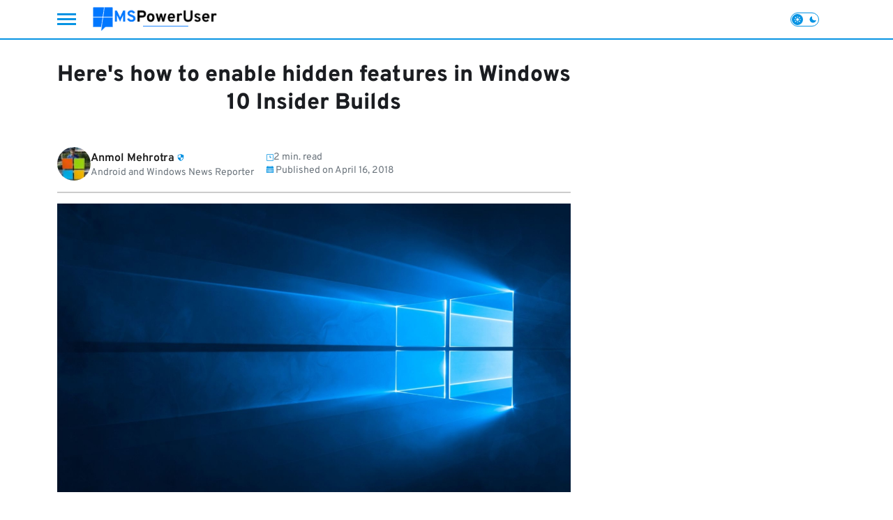

--- FILE ---
content_type: text/html; charset=UTF-8
request_url: https://mspoweruser.com/heres-how-to-enable-hidden-features-on-windows-10-insider-builds/
body_size: 50547
content:
<!doctype html>
<html lang="en-US">

<head>
    
    <meta charset="UTF-8">
    <meta name="viewport" content="width=device-width, initial-scale=1">
    <link rel="profile" href="https://gmpg.org/xfn/11">
    <link rel="icon" href="https://mspoweruser.com/wp-content/uploads/2025/07/Screenshot-2025-07-31-153442-1.png" type="image/x-icon"><meta name='robots' content='index, follow, max-image-preview:large, max-snippet:-1, max-video-preview:-1' />

	<!-- This site is optimized with the Yoast SEO Premium plugin v26.6 (Yoast SEO v26.6) - https://yoast.com/wordpress/plugins/seo/ -->
	<title>Here&#039;s how to enable hidden features in Windows 10 Insider Builds</title>
	<link rel="canonical" href="https://mspoweruser.com/heres-how-to-enable-hidden-features-on-windows-10-insider-builds/" />
	<meta property="og:locale" content="en_US" />
	<meta property="og:type" content="article" />
	<meta property="og:title" content="Here&#039;s how to enable hidden features in Windows 10 Insider Builds" />
	<meta property="og:description" content="Microsoft often tests features which might or might not make its way to the public release later. Usually, Microsoft hides these features because they are not ready or they might break a critical function of Windows. In any case, if Microsoft doesn&#8217;t feel that the feature is ready for use, it&#8217;s not advisable for users [&hellip;]" />
	<meta property="og:url" content="https://mspoweruser.com/heres-how-to-enable-hidden-features-on-windows-10-insider-builds/" />
	<meta property="og:site_name" content="MSPoweruser" />
	<meta property="article:author" content="https://www.facebook.com/anmol112" />
	<meta property="article:published_time" content="2018-04-16T13:46:28+00:00" />
	<meta property="article:modified_time" content="2018-04-16T13:52:19+00:00" />
	<meta property="og:image" content="https://mspoweruser.com/wp-content/uploads/2018/04/windows-10-banner.jpg" />
	<meta property="og:image:width" content="1600" />
	<meta property="og:image:height" content="900" />
	<meta property="og:image:type" content="image/jpeg" />
	<meta name="author" content="Anmol Mehrotra" />
	<meta name="twitter:card" content="summary_large_image" />
	<meta name="twitter:creator" content="@anmol_112" />
	<meta name="twitter:label1" content="Written by" />
	<meta name="twitter:data1" content="Anmol Mehrotra" />
	<meta name="twitter:label2" content="Est. reading time" />
	<meta name="twitter:data2" content="1 minute" />
	<script type="application/ld+json" class="yoast-schema-graph">{"@context":"https://schema.org","@graph":[{"@type":"Article","@id":"https://mspoweruser.com/heres-how-to-enable-hidden-features-on-windows-10-insider-builds/#article","isPartOf":{"@id":"https://mspoweruser.com/heres-how-to-enable-hidden-features-on-windows-10-insider-builds/"},"author":{"name":"Anmol Mehrotra","@id":"https://mspoweruser.com/#/schema/person/303a21f37940624e5585fe74493c9122"},"headline":"Here&#8217;s how to enable hidden features in Windows 10 Insider Builds","datePublished":"2018-04-16T13:46:28+00:00","dateModified":"2018-04-16T13:52:19+00:00","mainEntityOfPage":{"@id":"https://mspoweruser.com/heres-how-to-enable-hidden-features-on-windows-10-insider-builds/"},"wordCount":263,"commentCount":0,"publisher":{"@id":"https://mspoweruser.com/#organization"},"image":{"@id":"https://mspoweruser.com/heres-how-to-enable-hidden-features-on-windows-10-insider-builds/#primaryimage"},"thumbnailUrl":"https://mspoweruser.com/wp-content/uploads/2018/04/windows-10-banner.jpg","articleSection":["Microsoft","Windows 10"],"inLanguage":"en-US","potentialAction":[{"@type":"CommentAction","name":"Comment","target":["https://mspoweruser.com/heres-how-to-enable-hidden-features-on-windows-10-insider-builds/#respond"]}],"copyrightYear":"2018","copyrightHolder":{"@id":"https://mspoweruser.com/#organization"}},{"@type":"WebPage","@id":"https://mspoweruser.com/heres-how-to-enable-hidden-features-on-windows-10-insider-builds/","url":"https://mspoweruser.com/heres-how-to-enable-hidden-features-on-windows-10-insider-builds/","name":"Here's how to enable hidden features in Windows 10 Insider Builds","isPartOf":{"@id":"https://mspoweruser.com/#website"},"primaryImageOfPage":{"@id":"https://mspoweruser.com/heres-how-to-enable-hidden-features-on-windows-10-insider-builds/#primaryimage"},"image":{"@id":"https://mspoweruser.com/heres-how-to-enable-hidden-features-on-windows-10-insider-builds/#primaryimage"},"thumbnailUrl":"https://mspoweruser.com/wp-content/uploads/2018/04/windows-10-banner.jpg","datePublished":"2018-04-16T13:46:28+00:00","dateModified":"2018-04-16T13:52:19+00:00","breadcrumb":{"@id":"https://mspoweruser.com/heres-how-to-enable-hidden-features-on-windows-10-insider-builds/#breadcrumb"},"inLanguage":"en-US","potentialAction":[{"@type":"ReadAction","target":["https://mspoweruser.com/heres-how-to-enable-hidden-features-on-windows-10-insider-builds/"]}]},{"@type":"ImageObject","inLanguage":"en-US","@id":"https://mspoweruser.com/heres-how-to-enable-hidden-features-on-windows-10-insider-builds/#primaryimage","url":"https://mspoweruser.com/wp-content/uploads/2018/04/windows-10-banner.jpg","contentUrl":"https://mspoweruser.com/wp-content/uploads/2018/04/windows-10-banner.jpg","width":"1600","height":"900"},{"@type":"BreadcrumbList","@id":"https://mspoweruser.com/heres-how-to-enable-hidden-features-on-windows-10-insider-builds/#breadcrumb","itemListElement":[{"@type":"ListItem","position":1,"name":"Home","item":"https://mspoweruser.com/"},{"@type":"ListItem","position":2,"name":"Microsoft","item":"https://mspoweruser.com/category/microsoft/"},{"@type":"ListItem","position":3,"name":"Here&#8217;s how to enable hidden features in Windows 10 Insider Builds"}]},{"@type":"WebSite","@id":"https://mspoweruser.com/#website","url":"https://mspoweruser.com/","name":"MSPoweruser","description":"Microsoft and Technology News","publisher":{"@id":"https://mspoweruser.com/#organization"},"potentialAction":[{"@type":"SearchAction","target":{"@type":"EntryPoint","urlTemplate":"https://mspoweruser.com/?s={search_term_string}"},"query-input":{"@type":"PropertyValueSpecification","valueRequired":true,"valueName":"search_term_string"}}],"inLanguage":"en-US"},{"@type":"Organization","@id":"https://mspoweruser.com/#organization","name":"MSPoweruser","url":"https://mspoweruser.com/","logo":{"@type":"ImageObject","inLanguage":"en-US","@id":"https://mspoweruser.com/#/schema/logo/image/","url":"https://mspoweruser.com/wp-content/uploads/2023/12/mspoweruser-logo-default.png","contentUrl":"https://mspoweruser.com/wp-content/uploads/2023/12/mspoweruser-logo-default.png","width":203,"height":40,"caption":"MSPoweruser"},"image":{"@id":"https://mspoweruser.com/#/schema/logo/image/"}},{"@type":"Person","@id":"https://mspoweruser.com/#/schema/person/303a21f37940624e5585fe74493c9122","name":"Anmol Mehrotra","image":{"@type":"ImageObject","inLanguage":"en-US","@id":"https://mspoweruser.com/#/schema/person/image/","url":"https://secure.gravatar.com/avatar/9736ac5672920de2aa3821e2ea991ff81be8c601cf074c01fa3a50548cd9892c?s=96&d=https%3A%2F%2Fmspoweruser.com%2Fwp-content%2Fuploads%2F2023%2F12%2Fdefault-user-avatar-1.png&r=g","contentUrl":"https://secure.gravatar.com/avatar/9736ac5672920de2aa3821e2ea991ff81be8c601cf074c01fa3a50548cd9892c?s=96&d=https%3A%2F%2Fmspoweruser.com%2Fwp-content%2Fuploads%2F2023%2F12%2Fdefault-user-avatar-1.png&r=g","caption":"Anmol Mehrotra"},"description":"Anmol covers Android and Windows news. He's a tech writer with over a decade of experience.","sameAs":["https://www.facebook.com/anmol112","https://x.com/anmol_112"],"url":"https://mspoweruser.com/author/anmol_112/"}]}</script>
	<!-- / Yoast SEO Premium plugin. -->



<link rel="alternate" type="application/rss+xml" title="MSPoweruser &raquo; Feed" href="https://mspoweruser.com/feed/" />
<link rel="alternate" title="oEmbed (JSON)" type="application/json+oembed" href="https://mspoweruser.com/wp-json/oembed/1.0/embed?url=https%3A%2F%2Fmspoweruser.com%2Fheres-how-to-enable-hidden-features-on-windows-10-insider-builds%2F" />
<link rel="alternate" title="oEmbed (XML)" type="text/xml+oembed" href="https://mspoweruser.com/wp-json/oembed/1.0/embed?url=https%3A%2F%2Fmspoweruser.com%2Fheres-how-to-enable-hidden-features-on-windows-10-insider-builds%2F&#038;format=xml" />
<style id='wp-img-auto-sizes-contain-inline-css'>
img:is([sizes=auto i],[sizes^="auto," i]){contain-intrinsic-size:3000px 1500px}
/*# sourceURL=wp-img-auto-sizes-contain-inline-css */
</style>
<style id='wp-emoji-styles-inline-css'>

	img.wp-smiley, img.emoji {
		display: inline !important;
		border: none !important;
		box-shadow: none !important;
		height: 1em !important;
		width: 1em !important;
		margin: 0 0.07em !important;
		vertical-align: -0.1em !important;
		background: none !important;
		padding: 0 !important;
	}
/*# sourceURL=wp-emoji-styles-inline-css */
</style>
<style id='classic-theme-styles-inline-css'>
/*! This file is auto-generated */
.wp-block-button__link{color:#fff;background-color:#32373c;border-radius:9999px;box-shadow:none;text-decoration:none;padding:calc(.667em + 2px) calc(1.333em + 2px);font-size:1.125em}.wp-block-file__button{background:#32373c;color:#fff;text-decoration:none}
/*# sourceURL=/wp-includes/css/classic-themes.min.css */
</style>
<link data-minify="1" rel='stylesheet' id='gallery-zero-style-css' href='https://mspoweruser.com/wp-content/cache/min/1/wp-content/plugins/gallery-zero/assets/index.css?ver=1766581338' media='all' />
<link data-minify="1" rel='stylesheet' id='mailerlite_forms.css-css' href='https://mspoweruser.com/wp-content/cache/min/1/wp-content/plugins/official-mailerlite-sign-up-forms/assets/css/mailerlite_forms.css?ver=1766581338' media='all' />
<link rel='stylesheet' id='reflectormedia-universalis-bootstrap-grid-css' href='https://mspoweruser.com/wp-content/themes/reflectormedia-universalis/css/bootstrap-grid.min.css?ver=2.0.1' media='all' />
<link data-minify="1" rel='stylesheet' id='reflectormedia-universalis-style-css' href='https://mspoweruser.com/wp-content/cache/min/1/wp-content/themes/reflectormedia-universalis/style.css?ver=1766581338' media='all' />
<link data-minify="1" rel='stylesheet' id='reflectormedia-universalis-single-post-style-css' href='https://mspoweruser.com/wp-content/cache/min/1/wp-content/themes/reflectormedia-universalis/css/single/default.css?ver=1766581338' media='all' />
<link rel='stylesheet' id='reflectormedia-universalis-venobox-css' href='https://mspoweruser.com/wp-content/themes/reflectormedia-universalis/css/venobox.min.css?ver=2.0.1' media='all' />
<link data-minify="1" rel='stylesheet' id='contact-form-7-css' href='https://mspoweruser.com/wp-content/cache/min/1/wp-content/plugins/contact-form-7/includes/css/styles.css?ver=1766581338' media='all' />
<link data-minify="1" rel='stylesheet' id='custom-style-css' href='https://mspoweruser.com/wp-content/cache/min/1/wp-content/themes/reflectormedia-universalis/css/style.css?ver=1766581338' media='all' />
<style id='rocket-lazyload-inline-css'>
.rll-youtube-player{position:relative;padding-bottom:56.23%;height:0;overflow:hidden;max-width:100%;}.rll-youtube-player:focus-within{outline: 2px solid currentColor;outline-offset: 5px;}.rll-youtube-player iframe{position:absolute;top:0;left:0;width:100%;height:100%;z-index:100;background:0 0}.rll-youtube-player img{bottom:0;display:block;left:0;margin:auto;max-width:100%;width:100%;position:absolute;right:0;top:0;border:none;height:auto;-webkit-transition:.4s all;-moz-transition:.4s all;transition:.4s all}.rll-youtube-player img:hover{-webkit-filter:brightness(75%)}.rll-youtube-player .play{height:100%;width:100%;left:0;top:0;position:absolute;background:url(https://mspoweruser.com/wp-content/plugins/wp-rocket/assets/img/youtube.png) no-repeat center;background-color: transparent !important;cursor:pointer;border:none;}
/*# sourceURL=rocket-lazyload-inline-css */
</style>
<meta name="generator" content="WordPress 6.9" />
        <!-- MailerLite Universal -->
        <script>
            (function(w,d,e,u,f,l,n){w[f]=w[f]||function(){(w[f].q=w[f].q||[])
                .push(arguments);},l=d.createElement(e),l.async=1,l.src=u,
                n=d.getElementsByTagName(e)[0],n.parentNode.insertBefore(l,n);})
            (window,document,'script','https://assets.mailerlite.com/js/universal.js','ml');
            ml('account', '921966');
            ml('enablePopups', false);
        </script>
        <!-- End MailerLite Universal -->
                <script nowprocket type="text/javascript" async="async" data-noptimize="1" data-cfasync="false" src="//scripts.pubnation.com/tags/124b0198-94bd-4512-84c9-66157d75fd59.js"></script>
        <script>(function(w,d,s,l,i){w[l]=w[l]||[];w[l].push({'gtm.start':
    new Date().getTime(),event:'gtm.js'});var f=d.getElementsByTagName(s)[0],
    j=d.createElement(s),dl=l!='dataLayer'?'&l='+l:'';j.defer=true;j.src=
    'https://www.googletagmanager.com/gtm.js?id='+i+dl;f.parentNode.insertBefore(j,f);
    })(window,document,'script','dataLayer','GTM-T8R3QFT2');</script>
        <script>
        (function() {
            const darkModeKey = 'darkModeEnabled';
            const isDarkModeEnabled = localStorage.getItem(darkModeKey) === 'true';
            const isLightModeEnabled = localStorage.getItem(darkModeKey) === 'false';
            const prefersDarkTheme = window.matchMedia('(prefers-color-scheme: dark)').matches;

            let themeClass = 'light-mode';
            if (isDarkModeEnabled) {
                themeClass = 'dark-mode';
            } else if (!isLightModeEnabled && prefersDarkTheme) {
                themeClass = 'dark-mode';
            }

            var style = document.createElement('style');
            style.innerHTML = 'body { --theme-class: "' + themeClass + '"; }';
            if (document.head) {
                document.head.appendChild(style);
            }

            document.documentElement.setAttribute('data-theme', themeClass);
        })();
    </script>
    <style>
        html[data-theme="light-mode"] body {
            --primary-color: var(--global__color-primary__light) !important;
            --secondary-color: var(--global__color-secondary__light) !important;
            --accent-color: var(--global__color-accent__light) !important;
            --background-color: var(--global__color-background__light) !important;
            --text-color: var(--global__color-text__light) !important;
            --heading-color: var(--global__color-heading__light) !important;
            background: var(--background-color) !important;
        }

        html[data-theme="dark-mode"] body {
            --primary-color: var(--global__color-primary__light) !important;
            --secondary-color: var(--global__color-secondary__light) !important;
            --accent-color: var(--global__color-accent__dark) !important;
            --background-color: var(--global__color-background__dark) !important;
            --text-color: var(--global__color-text__dark) !important;
            --heading-color: var(--global__color-heading__dark) !important;
            background: var(--background-color) !important;
        }
    </style>
    <style>	:root {
		/* Light mode colors */
		--global__color-primary__light: #0693e3;
		--global__color-secondary__light: #af232e;
		--global__color-accent__light: #479dff;
		--global__color-background__light: #FFFFFF;
		--global__color-text__light: #1b1d21;
		--global__color-heading__light: #404040;

		/* Dark mode colors */
		--global__color-accent__dark: #479dff;
		--global__color-background__dark: #1b1d21;
		--global__color-text__dark: #ffffff;
		--global__color-heading__dark: #ffffff;
		
		/* SVG Filter output */
		--global__svg-filter: invert(50%) sepia(63%) saturate(3663%) hue-rotate(174deg) brightness(92%) contrast(96%);

		/* Article thumbnail placeholder URL */
		--global__post-thumbnail-placeholder-url: url(https://mspoweruser.com/wp-content/uploads/2023/12/thumbnail-placeholder-1.png);
	}</style><link rel="icon" href="https://mspoweruser.com/wp-content/uploads/2025/07/Screenshot-2025-07-31-153442-1.png" sizes="32x32" />
<link rel="icon" href="https://mspoweruser.com/wp-content/uploads/2025/07/Screenshot-2025-07-31-153442-1.png" sizes="192x192" />
<link rel="apple-touch-icon" href="https://mspoweruser.com/wp-content/uploads/2025/07/Screenshot-2025-07-31-153442-1.png" />
<meta name="msapplication-TileImage" content="https://mspoweruser.com/wp-content/uploads/2025/07/Screenshot-2025-07-31-153442-1.png" />
    <style>
        .wp-block-yoast-seo-table-of-contents {
            background: #fff;
            border: 1px solid #e2e8f0;
            border-radius: 8px;
            padding: 1.4rem;
            margin-bottom: 2rem
        }
        .wp-block-yoast-seo-table-of-contents h2 {
            font-size: 1.2rem;
            font-weight: 600;
            color: #2d3748;
            margin: 0 0 1.25rem 0 !important;
            padding-bottom: .75rem;
            border-bottom: 1px solid #e2e8f0
        }
        .wp-block-yoast-seo-table-of-contents ul {
            list-style: decimal!important;
            padding-left: 1.5rem;
            margin: 0
        }
        .wp-block-yoast-seo-table-of-contents ul li::marker{
            color: #2d3748 !important;
            font-size: 1em !important;
        }
        .wp-block-yoast-seo-table-of-contents ul ul {
            list-style: disc!important;
            margin-top: .5rem;
            padding-left: 1.5rem
        }
        .wp-block-yoast-seo-table-of-contents li {
            margin: .5rem 0
        }
        .wp-block-yoast-seo-table-of-contents li ::marker{
            color: #2d3748 !important;
        }
        .wp-block-yoast-seo-table-of-contents a {
            text-decoration: none;
            color: #4a5568 !important;
            font-size: 1rem;
            transition: all 0.2s ease
        }
        .wp-block-yoast-seo-table-of-contents a:hover {
            color: #2d3748 !important;;
            text-decoration: underline
        }
        .wp-block-yoast-seo-table-of-contents a[data-level="2"] {
            font-weight: 500;
            color: #2d3748 !important;
        }
        .wp-block-yoast-seo-table-of-contents a[data-level="3"] {
            font-size: 1rem;
            color: #718096 !important;;
            font-weight: 400
        }
        .wp-block-yoast-seo-table-of-contents a[data-level="3"]:hover {
            color: #4a5568 !important;
        }
    </style>
    <style>
.ai-viewports                 {--ai: 1;}
.ai-viewport-3                { display: none !important;}
.ai-viewport-2                { display: none !important;}
.ai-viewport-1                { display: inherit !important;}
.ai-viewport-0                { display: none !important;}
@media (min-width: 768px) and (max-width: 979px) {
.ai-viewport-1                { display: none !important;}
.ai-viewport-2                { display: inherit !important;}
}
@media (max-width: 767px) {
.ai-viewport-1                { display: none !important;}
.ai-viewport-3                { display: inherit !important;}
}
</style>
<noscript><style id="rocket-lazyload-nojs-css">.rll-youtube-player, [data-lazy-src]{display:none !important;}</style></noscript><style id='global-styles-inline-css'>
:root{--wp--preset--aspect-ratio--square: 1;--wp--preset--aspect-ratio--4-3: 4/3;--wp--preset--aspect-ratio--3-4: 3/4;--wp--preset--aspect-ratio--3-2: 3/2;--wp--preset--aspect-ratio--2-3: 2/3;--wp--preset--aspect-ratio--16-9: 16/9;--wp--preset--aspect-ratio--9-16: 9/16;--wp--preset--color--black: #000000;--wp--preset--color--cyan-bluish-gray: #abb8c3;--wp--preset--color--white: #ffffff;--wp--preset--color--pale-pink: #f78da7;--wp--preset--color--vivid-red: #cf2e2e;--wp--preset--color--luminous-vivid-orange: #ff6900;--wp--preset--color--luminous-vivid-amber: #fcb900;--wp--preset--color--light-green-cyan: #7bdcb5;--wp--preset--color--vivid-green-cyan: #00d084;--wp--preset--color--pale-cyan-blue: #8ed1fc;--wp--preset--color--vivid-cyan-blue: #0693e3;--wp--preset--color--vivid-purple: #9b51e0;--wp--preset--gradient--vivid-cyan-blue-to-vivid-purple: linear-gradient(135deg,rgb(6,147,227) 0%,rgb(155,81,224) 100%);--wp--preset--gradient--light-green-cyan-to-vivid-green-cyan: linear-gradient(135deg,rgb(122,220,180) 0%,rgb(0,208,130) 100%);--wp--preset--gradient--luminous-vivid-amber-to-luminous-vivid-orange: linear-gradient(135deg,rgb(252,185,0) 0%,rgb(255,105,0) 100%);--wp--preset--gradient--luminous-vivid-orange-to-vivid-red: linear-gradient(135deg,rgb(255,105,0) 0%,rgb(207,46,46) 100%);--wp--preset--gradient--very-light-gray-to-cyan-bluish-gray: linear-gradient(135deg,rgb(238,238,238) 0%,rgb(169,184,195) 100%);--wp--preset--gradient--cool-to-warm-spectrum: linear-gradient(135deg,rgb(74,234,220) 0%,rgb(151,120,209) 20%,rgb(207,42,186) 40%,rgb(238,44,130) 60%,rgb(251,105,98) 80%,rgb(254,248,76) 100%);--wp--preset--gradient--blush-light-purple: linear-gradient(135deg,rgb(255,206,236) 0%,rgb(152,150,240) 100%);--wp--preset--gradient--blush-bordeaux: linear-gradient(135deg,rgb(254,205,165) 0%,rgb(254,45,45) 50%,rgb(107,0,62) 100%);--wp--preset--gradient--luminous-dusk: linear-gradient(135deg,rgb(255,203,112) 0%,rgb(199,81,192) 50%,rgb(65,88,208) 100%);--wp--preset--gradient--pale-ocean: linear-gradient(135deg,rgb(255,245,203) 0%,rgb(182,227,212) 50%,rgb(51,167,181) 100%);--wp--preset--gradient--electric-grass: linear-gradient(135deg,rgb(202,248,128) 0%,rgb(113,206,126) 100%);--wp--preset--gradient--midnight: linear-gradient(135deg,rgb(2,3,129) 0%,rgb(40,116,252) 100%);--wp--preset--font-size--small: 13px;--wp--preset--font-size--medium: 20px;--wp--preset--font-size--large: 36px;--wp--preset--font-size--x-large: 42px;--wp--preset--spacing--20: 0.44rem;--wp--preset--spacing--30: 0.67rem;--wp--preset--spacing--40: 1rem;--wp--preset--spacing--50: 1.5rem;--wp--preset--spacing--60: 2.25rem;--wp--preset--spacing--70: 3.38rem;--wp--preset--spacing--80: 5.06rem;--wp--preset--shadow--natural: 6px 6px 9px rgba(0, 0, 0, 0.2);--wp--preset--shadow--deep: 12px 12px 50px rgba(0, 0, 0, 0.4);--wp--preset--shadow--sharp: 6px 6px 0px rgba(0, 0, 0, 0.2);--wp--preset--shadow--outlined: 6px 6px 0px -3px rgb(255, 255, 255), 6px 6px rgb(0, 0, 0);--wp--preset--shadow--crisp: 6px 6px 0px rgb(0, 0, 0);}:where(.is-layout-flex){gap: 0.5em;}:where(.is-layout-grid){gap: 0.5em;}body .is-layout-flex{display: flex;}.is-layout-flex{flex-wrap: wrap;align-items: center;}.is-layout-flex > :is(*, div){margin: 0;}body .is-layout-grid{display: grid;}.is-layout-grid > :is(*, div){margin: 0;}:where(.wp-block-columns.is-layout-flex){gap: 2em;}:where(.wp-block-columns.is-layout-grid){gap: 2em;}:where(.wp-block-post-template.is-layout-flex){gap: 1.25em;}:where(.wp-block-post-template.is-layout-grid){gap: 1.25em;}.has-black-color{color: var(--wp--preset--color--black) !important;}.has-cyan-bluish-gray-color{color: var(--wp--preset--color--cyan-bluish-gray) !important;}.has-white-color{color: var(--wp--preset--color--white) !important;}.has-pale-pink-color{color: var(--wp--preset--color--pale-pink) !important;}.has-vivid-red-color{color: var(--wp--preset--color--vivid-red) !important;}.has-luminous-vivid-orange-color{color: var(--wp--preset--color--luminous-vivid-orange) !important;}.has-luminous-vivid-amber-color{color: var(--wp--preset--color--luminous-vivid-amber) !important;}.has-light-green-cyan-color{color: var(--wp--preset--color--light-green-cyan) !important;}.has-vivid-green-cyan-color{color: var(--wp--preset--color--vivid-green-cyan) !important;}.has-pale-cyan-blue-color{color: var(--wp--preset--color--pale-cyan-blue) !important;}.has-vivid-cyan-blue-color{color: var(--wp--preset--color--vivid-cyan-blue) !important;}.has-vivid-purple-color{color: var(--wp--preset--color--vivid-purple) !important;}.has-black-background-color{background-color: var(--wp--preset--color--black) !important;}.has-cyan-bluish-gray-background-color{background-color: var(--wp--preset--color--cyan-bluish-gray) !important;}.has-white-background-color{background-color: var(--wp--preset--color--white) !important;}.has-pale-pink-background-color{background-color: var(--wp--preset--color--pale-pink) !important;}.has-vivid-red-background-color{background-color: var(--wp--preset--color--vivid-red) !important;}.has-luminous-vivid-orange-background-color{background-color: var(--wp--preset--color--luminous-vivid-orange) !important;}.has-luminous-vivid-amber-background-color{background-color: var(--wp--preset--color--luminous-vivid-amber) !important;}.has-light-green-cyan-background-color{background-color: var(--wp--preset--color--light-green-cyan) !important;}.has-vivid-green-cyan-background-color{background-color: var(--wp--preset--color--vivid-green-cyan) !important;}.has-pale-cyan-blue-background-color{background-color: var(--wp--preset--color--pale-cyan-blue) !important;}.has-vivid-cyan-blue-background-color{background-color: var(--wp--preset--color--vivid-cyan-blue) !important;}.has-vivid-purple-background-color{background-color: var(--wp--preset--color--vivid-purple) !important;}.has-black-border-color{border-color: var(--wp--preset--color--black) !important;}.has-cyan-bluish-gray-border-color{border-color: var(--wp--preset--color--cyan-bluish-gray) !important;}.has-white-border-color{border-color: var(--wp--preset--color--white) !important;}.has-pale-pink-border-color{border-color: var(--wp--preset--color--pale-pink) !important;}.has-vivid-red-border-color{border-color: var(--wp--preset--color--vivid-red) !important;}.has-luminous-vivid-orange-border-color{border-color: var(--wp--preset--color--luminous-vivid-orange) !important;}.has-luminous-vivid-amber-border-color{border-color: var(--wp--preset--color--luminous-vivid-amber) !important;}.has-light-green-cyan-border-color{border-color: var(--wp--preset--color--light-green-cyan) !important;}.has-vivid-green-cyan-border-color{border-color: var(--wp--preset--color--vivid-green-cyan) !important;}.has-pale-cyan-blue-border-color{border-color: var(--wp--preset--color--pale-cyan-blue) !important;}.has-vivid-cyan-blue-border-color{border-color: var(--wp--preset--color--vivid-cyan-blue) !important;}.has-vivid-purple-border-color{border-color: var(--wp--preset--color--vivid-purple) !important;}.has-vivid-cyan-blue-to-vivid-purple-gradient-background{background: var(--wp--preset--gradient--vivid-cyan-blue-to-vivid-purple) !important;}.has-light-green-cyan-to-vivid-green-cyan-gradient-background{background: var(--wp--preset--gradient--light-green-cyan-to-vivid-green-cyan) !important;}.has-luminous-vivid-amber-to-luminous-vivid-orange-gradient-background{background: var(--wp--preset--gradient--luminous-vivid-amber-to-luminous-vivid-orange) !important;}.has-luminous-vivid-orange-to-vivid-red-gradient-background{background: var(--wp--preset--gradient--luminous-vivid-orange-to-vivid-red) !important;}.has-very-light-gray-to-cyan-bluish-gray-gradient-background{background: var(--wp--preset--gradient--very-light-gray-to-cyan-bluish-gray) !important;}.has-cool-to-warm-spectrum-gradient-background{background: var(--wp--preset--gradient--cool-to-warm-spectrum) !important;}.has-blush-light-purple-gradient-background{background: var(--wp--preset--gradient--blush-light-purple) !important;}.has-blush-bordeaux-gradient-background{background: var(--wp--preset--gradient--blush-bordeaux) !important;}.has-luminous-dusk-gradient-background{background: var(--wp--preset--gradient--luminous-dusk) !important;}.has-pale-ocean-gradient-background{background: var(--wp--preset--gradient--pale-ocean) !important;}.has-electric-grass-gradient-background{background: var(--wp--preset--gradient--electric-grass) !important;}.has-midnight-gradient-background{background: var(--wp--preset--gradient--midnight) !important;}.has-small-font-size{font-size: var(--wp--preset--font-size--small) !important;}.has-medium-font-size{font-size: var(--wp--preset--font-size--medium) !important;}.has-large-font-size{font-size: var(--wp--preset--font-size--large) !important;}.has-x-large-font-size{font-size: var(--wp--preset--font-size--x-large) !important;}
/*# sourceURL=global-styles-inline-css */
</style>
<meta name="generator" content="WP Rocket 3.20.2" data-wpr-features="wpr_defer_js wpr_minify_js wpr_lazyload_images wpr_lazyload_iframes wpr_image_dimensions wpr_minify_css wpr_preload_links wpr_desktop" /></head>

<body class="wp-singular post-template-default single single-post postid-278695 single-format-standard wp-custom-logo wp-theme-reflectormedia-universalis">
        <noscript>
        <iframe src="https://www.googletagmanager.com/ns.html?id=GTM-T8R3QFT2"
                height="0" width="0" style="display:none;visibility:hidden"></iframe>
    </noscript>
    <script async data-cfasync="false">
  (function() {
      const url = new URL(window.location.href);
      const clickID = url.searchParams.get("click_id");
      const sourceID = url.searchParams.get("source_id");

      const s = document.createElement("script");
      s.dataset.cfasync = "false";
      s.src = "https://push-sdk.com/f/sdk.js?z=681053";
      s.onload = (opts) => {
          opts.zoneID = 681053;
          opts.extClickID = clickID;
          opts.subID1 = sourceID;
          opts.actions.onPermissionGranted = () => {};
          opts.actions.onPermissionDenied = () => {};
          opts.actions.onAlreadySubscribed = () => {};
          opts.actions.onError = () => {};
      };
      document.head.appendChild(s);
  })()
</script>
        <div data-rocket-location-hash="54257ff4dc2eb7aae68fa23eb5f11e06" id="page" class="site">
        <a class="skip-link screen-reader-text" href="#primary">Skip to content</a>
        <header data-rocket-location-hash="fc409f86088b20b81d38a444febf083b" id="masthead" class="site-header">
            <div data-rocket-location-hash="40f22408a88335a0945fffe944caafc3" class="container">
                <div class="row align-items-center">
                    <div class="col-7 col-xl-3 col-xxl-3 d-flex align-items-center justify-content-start site-branding">
                        <div class="hamburger-menu d-inline-block me-4">
    <span class="menu-text">Menu</span>
    <span class="menu-icon"></span>
</div>
<div class="hamburger-sidebar-menu">
    <div class="hamburger-sidebar-menu__wrapper">
        <div class="hamburger-sidebar-menu__wrapper__header">
            <a aria-label="MSPoweruser" href="https://mspoweruser.com/" class="custom-logo-link" rel="home"><img width="203" height="40" src="data:image/svg+xml,%3Csvg%20xmlns='http://www.w3.org/2000/svg'%20viewBox='0%200%20203%2040'%3E%3C/svg%3E" class="custom-logo" alt="MSPoweruser" decoding="async" data-lazy-srcset="https://mspoweruser.com/wp-content/uploads/2023/12/mspoweruser-logo-default.png 203w, https://mspoweruser.com/wp-content/uploads/2023/12/mspoweruser-logo-default-150x30.png 150w" data-lazy-sizes="(max-width: 203px) 100vw, 203px" data-lazy-src="https://mspoweruser.com/wp-content/uploads/2023/12/mspoweruser-logo-default.png" /><noscript><img width="203" height="40" src="https://mspoweruser.com/wp-content/uploads/2023/12/mspoweruser-logo-default.png" class="custom-logo" alt="MSPoweruser" decoding="async" srcset="https://mspoweruser.com/wp-content/uploads/2023/12/mspoweruser-logo-default.png 203w, https://mspoweruser.com/wp-content/uploads/2023/12/mspoweruser-logo-default-150x30.png 150w" sizes="(max-width: 203px) 100vw, 203px" /></noscript></a>            <span class="menu-icon"></span>
        </div>
        <div class="hamburger-sidebar-menu__wrapper__menus">
            <div class="hamburger-sidebar-menu__wrapper__menus__trending d-lg-none">
                <div class="hamburger-sidebar-menu__wrapper__menus__trending__item">
                    <a href="#" class="trending-button" data-toggle="collapse" data-target=".trending-navigation">
                        Trending                    </a>
                    <span class="collapse-icon"></span>
                </div>
                <nav id="trending-navigation-sidebar" class="trending-navigation collapse">
                    <div class="menu-trending-header-menu-container"><ul id="trending-menu" class="trending-menu-sidebar"><li id="menu-item-467799" class="menu-item menu-item-type-custom menu-item-object-custom menu-item-467799"><a href="https://mspoweruser.com/best-pc-cleaner-windows-10/">Best PC Cleaner for Windows</a></li>
<li id="menu-item-467802" class="menu-item menu-item-type-custom menu-item-object-custom menu-item-467802"><a href="https://mspoweruser.com/best-vpn-windows-11/">Top VPN W11</a></li>
<li id="menu-item-467805" class="menu-item menu-item-type-custom menu-item-object-custom menu-item-467805"><a href="https://mspoweruser.com/driver-updater-software/">Safe Driver Updaters for Windows</a></li>
</ul></div>                </nav>
            </div>
            <div class="hamburger-sidebar-menu__wrapper__menus__main">
                <div class="menu-main-menu-container"><ul id="left-sidebar-menu" class="left-sidebar-menu"><li id="menu-item-509992" class="menu-item menu-item-type-taxonomy menu-item-object-category menu-item-509992"><a href="https://mspoweruser.com/category/news/">News</a></li>
<li id="menu-item-509993" class="menu-item menu-item-type-taxonomy menu-item-object-category menu-item-509993"><a href="https://mspoweruser.com/category/apps/">Apps</a></li>
<li id="menu-item-509995" class="menu-item menu-item-type-taxonomy menu-item-object-category menu-item-509995"><a href="https://mspoweruser.com/category/software/">Software Reviews</a></li>
<li id="menu-item-509994" class="menu-item menu-item-type-taxonomy menu-item-object-category menu-item-509994"><a href="https://mspoweruser.com/category/xbox/">Xbox</a></li>
<li id="menu-item-509997" class="menu-item menu-item-type-taxonomy menu-item-object-category menu-item-509997"><a href="https://mspoweruser.com/category/samsung/">Samsung</a></li>
<li id="menu-item-509996" class="menu-item menu-item-type-taxonomy menu-item-object-category menu-item-509996"><a href="https://mspoweruser.com/category/apple/">Apple</a></li>
</ul></div>            </div>
            <div class="hamburger-sidebar-menu__wrapper__menus__footer">
                <div class="menu-about-us-menu-container"><ul id="sidebar-footer-menu" class="sidebar-footer-menu"><li id="menu-item-449378" class="menu-item menu-item-type-post_type menu-item-object-page menu-item-449378"><a href="https://mspoweruser.com/about-us/">About us</a></li>
<li id="menu-item-447413" class="menu-item menu-item-type-post_type menu-item-object-page menu-item-447413"><a href="https://mspoweruser.com/affiliate-disclosure/">Affiliate disclosure</a></li>
<li id="menu-item-447414" class="menu-item menu-item-type-post_type menu-item-object-page menu-item-447414"><a href="https://mspoweruser.com/contact/">Contact us</a></li>
<li id="menu-item-447415" class="menu-item menu-item-type-post_type menu-item-object-page menu-item-447415"><a href="https://mspoweruser.com/terms-of-use/">Terms of use</a></li>
<li id="menu-item-449201" class="menu-item menu-item-type-post_type menu-item-object-page menu-item-privacy-policy menu-item-449201"><a rel="privacy-policy" href="https://mspoweruser.com/privacy-policy/">Privacy policy</a></li>
</ul></div>            </div>
        </div>
        <div class="hamburger-sidebar-menu__wrapper__social-menu">
            <p class="site-footer__top__social__heading">
                Follow us            </p>
            <nav class="menu-footer-social-menu-container"><ul id="footer-social" class="social-menu-icons"><li id="menu-item-447417" class="footer-social__icon icon--facebook menu-item menu-item-type-custom menu-item-object-custom menu-item-447417"><a target="_blank" rel="nofollow noopener noreferrer" href="https://www.facebook.com/microsoftpoweruser/">Facebook</a></li>
<li id="menu-item-447418" class="footer-social__icon icon--twitter menu-item menu-item-type-custom menu-item-object-custom menu-item-447418"><a target="_blank" rel="nofollow noopener noreferrer" href="https://twitter.com/mspoweruser?lang=en">Twitter</a></li>
<li id="menu-item-447419" class="footer-social__icon icon--linkedin menu-item menu-item-type-custom menu-item-object-custom menu-item-447419"><a target="_blank" rel="nofollow noopener noreferrer" href="https://www.linkedin.com/company/mspoweruser/">LinkedIn</a></li>
<li id="menu-item-447420" class="footer-social__icon icon--youtube menu-item menu-item-type-custom menu-item-object-custom menu-item-447420"><a target="_blank" rel="nofollow noopener noreferrer" href="https://www.youtube.com/@MSPoweruserHD">YouTube</a></li>
</ul></nav>        </div>
        
    </div>
</div><a aria-label="MSPoweruser" href="https://mspoweruser.com/" class="custom-logo-link" rel="home"><img width="203" height="40" src="data:image/svg+xml,%3Csvg%20xmlns='http://www.w3.org/2000/svg'%20viewBox='0%200%20203%2040'%3E%3C/svg%3E" class="custom-logo" alt="MSPoweruser" decoding="async" data-lazy-srcset="https://mspoweruser.com/wp-content/uploads/2023/12/mspoweruser-logo-default.png 203w, https://mspoweruser.com/wp-content/uploads/2023/12/mspoweruser-logo-default-150x30.png 150w" data-lazy-sizes="(max-width: 203px) 100vw, 203px" data-lazy-src="https://mspoweruser.com/wp-content/uploads/2023/12/mspoweruser-logo-default.png" /><noscript><img width="203" height="40" src="https://mspoweruser.com/wp-content/uploads/2023/12/mspoweruser-logo-default.png" class="custom-logo" alt="MSPoweruser" decoding="async" srcset="https://mspoweruser.com/wp-content/uploads/2023/12/mspoweruser-logo-default.png 203w, https://mspoweruser.com/wp-content/uploads/2023/12/mspoweruser-logo-default-150x30.png 150w" sizes="(max-width: 203px) 100vw, 203px" /></noscript></a>                                        </div><!-- .site-branding -->
                    <div class="col-xl-7 col-xxl-6 d-none d-xl-block">
                        <div class="d-flex align-items-center justify-content-around">
                        </div>
                    </div>
                    <div class="col-5 col-xl-2 col-xxl-3 d-flex align-items-center justify-content-end">
                        <div class="darkmode-toggle-wrapper me-3 me-sm-4">
                            <input type="checkbox" id="darkmode-toggle" />
                            <label for="darkmode-toggle">
                                <svg class="sun" width="13" height="12" viewBox="0 0 13 12" fill="none" xmlns="http://www.w3.org/2000/svg">
                                    <path fill-rule="evenodd" clip-rule="evenodd" d="M8.64307 6C8.64307 4.89543 7.74764 4 6.64307 4C5.53852 4 4.64307 4.89543 4.64307 6C4.64307 7.10455 5.53852 8 6.64307 8C7.74764 8 8.64307 7.10455 8.64307 6Z" fill="white" />
                                    <path fill-rule="evenodd" clip-rule="evenodd" d="M6.64307 1C6.36692 1 6.14307 1.22386 6.14307 1.5V2.5C6.14307 2.77614 6.36692 3 6.64307 3C6.91922 3 7.14307 2.77614 7.14307 2.5V1.5C7.14307 1.22386 6.91922 1 6.64307 1Z" fill="white" />
                                    <path fill-rule="evenodd" clip-rule="evenodd" d="M2.78953 2.14645C2.59428 2.34171 2.59428 2.65829 2.78953 2.85356L3.78953 3.85356C3.98478 4.04882 4.30138 4.04882 4.49663 3.85356C4.69188 3.65829 4.69188 3.34171 4.49663 3.14645L3.49663 2.14645C3.30138 1.95119 2.98478 1.95119 2.78953 2.14645Z" fill="white" />
                                    <path fill-rule="evenodd" clip-rule="evenodd" d="M3.64307 6C3.64307 5.72385 3.41922 5.5 3.14307 5.5H2.14307C1.86692 5.5 1.64307 5.72385 1.64307 6C1.64307 6.27615 1.86692 6.5 2.14307 6.5H3.14307C3.41922 6.5 3.64307 6.27615 3.64307 6Z" fill="white" />
                                    <path fill-rule="evenodd" clip-rule="evenodd" d="M4.49663 8.14645C4.30138 7.9512 3.98478 7.9512 3.78953 8.14645L2.78953 9.14645C2.59428 9.3417 2.59428 9.6583 2.78953 9.85355C2.98478 10.0488 3.30138 10.0488 3.49663 9.85355L4.49663 8.85355C4.69188 8.6583 4.69188 8.3417 4.49663 8.14645Z" fill="white" />
                                    <path fill-rule="evenodd" clip-rule="evenodd" d="M6.64307 9C6.36692 9 6.14307 9.22385 6.14307 9.5V10.5C6.14307 10.7761 6.36692 11 6.64307 11C6.91922 11 7.14307 10.7761 7.14307 10.5V9.5C7.14307 9.22385 6.91922 9 6.64307 9Z" fill="white" />
                                    <path fill-rule="evenodd" clip-rule="evenodd" d="M8.78951 8.14645C8.59425 8.3417 8.59425 8.6583 8.78951 8.85355L9.78951 9.85355C9.98478 10.0488 10.3014 10.0488 10.4966 9.85355C10.6919 9.6583 10.6919 9.3417 10.4966 9.14645L9.49662 8.14645C9.30136 7.9512 8.98478 7.9512 8.78951 8.14645Z" fill="white" />
                                    <path fill-rule="evenodd" clip-rule="evenodd" d="M11.6431 6C11.6431 5.72385 11.4192 5.5 11.1431 5.5H10.1431C9.86693 5.5 9.64307 5.72385 9.64307 6C9.64307 6.27615 9.86693 6.5 10.1431 6.5H11.1431C11.4192 6.5 11.6431 6.27615 11.6431 6Z" fill="white" />
                                    <path fill-rule="evenodd" clip-rule="evenodd" d="M10.4966 2.14645C10.3014 1.95119 9.98478 1.95119 9.78951 2.14645L8.78951 3.14645C8.59425 3.34171 8.59425 3.65829 8.78951 3.85356C8.98478 4.04882 9.30136 4.04882 9.49662 3.85356L10.4966 2.85356C10.6919 2.65829 10.6919 2.34171 10.4966 2.14645Z" fill="white" />
                                </svg>

                                <svg class="moon" width="13" height="12" viewBox="0 0 13 12" fill="none" xmlns="http://www.w3.org/2000/svg">
                                    <path fill-rule="evenodd" clip-rule="evenodd" d="M4.75871 1.12024C5.26476 0.893476 5.70317 1.40573 5.54485 1.85049C5.00769 3.35964 5.33773 5.0737 6.45272 6.18825C7.57337 7.3085 9.29877 7.63775 10.8128 7.09095C11.2534 6.93185 11.7517 7.36595 11.5339 7.85995C11.5275 7.87455 11.521 7.8891 11.5144 7.9037C11.1268 8.7633 10.5067 9.5717 9.70442 10.1137C8.84932 10.6914 7.84092 11 6.80887 11H6.80837C5.60824 10.9987 4.44592 10.5801 3.52065 9.81605C2.59538 9.05195 1.96479 7.98985 1.73703 6.81185C1.50927 5.63385 1.69854 4.41336 2.27237 3.35959C2.81636 2.36061 3.73111 1.58429 4.74383 1.12693L4.75871 1.12024Z" fill="#00A8F2" />
                                </svg>
                            </label>
                        </div>
                    </div>
                    
                </div>
            </div>
        </header><!-- #masthead -->

	<article data-rocket-location-hash="f6959700b4beaedb92efebc517aa250f" id="post-278695" class="post-278695 post type-post status-publish format-standard has-post-thumbnail hentry category-microsoft category-windows-10">
		<div data-rocket-location-hash="d94ab3558a70806de52ba32044ec85f1" class="container ">
							<div class="row">
					<div class="col-xxl-3 pe-xxl-4">
						
<aside class="left-sidebar">
    
<div class="additional-component d-none d-xxl-block">
    </div>

    <div class="latest-news d-none d-xxl-block">
        <a href="https://www.google.com/preferences/source?q=mspoweruser.com" target="_blank" rel="nofollow noopener noreferrer" class="sidebar-google-badge" style="display: block; margin-bottom: 1rem;">
            <img width="127" height="40" src="data:image/svg+xml,%3Csvg%20xmlns='http://www.w3.org/2000/svg'%20viewBox='0%200%20127%2040'%3E%3C/svg%3E" alt="Google Preferred Source badge" data-lazy-src="https://mspoweruser.com/wp-content/themes/reflectormedia-universalis/assets/images/svg/google-preferred-source-badge-white.svg"><noscript><img width="127" height="40" src="https://mspoweruser.com/wp-content/themes/reflectormedia-universalis/assets/images/svg/google-preferred-source-badge-white.svg" alt="Google Preferred Source badge"></noscript>
        </a>
        <p class="latest-news__title">
            Latest news        </p>
        <div class="latest-news__container">
                                    <a href="https://mspoweruser.com/design-com-vs-wix/" class="news-item">
                            <div class="news-item__thumbnail">
                                <img width="1920" height="1280" src="data:image/svg+xml,%3Csvg%20xmlns='http://www.w3.org/2000/svg'%20viewBox='0%200%201920%201280'%3E%3C/svg%3E" class="attachment-wr-screenshots--compact size-wr-screenshots--compact wp-post-image" alt="design.com vs wix" decoding="async" fetchpriority="high" data-lazy-srcset="https://mspoweruser.com/wp-content/uploads/2025/12/design.com-vs-wix.jpg 1920w, https://mspoweruser.com/wp-content/uploads/2025/12/design.com-vs-wix-300x200.jpg 300w, https://mspoweruser.com/wp-content/uploads/2025/12/design.com-vs-wix-1200x800.jpg 1200w, https://mspoweruser.com/wp-content/uploads/2025/12/design.com-vs-wix-150x100.jpg 150w, https://mspoweruser.com/wp-content/uploads/2025/12/design.com-vs-wix-1536x1024.jpg 1536w, https://mspoweruser.com/wp-content/uploads/2025/12/design.com-vs-wix-700x467.jpg 700w, https://mspoweruser.com/wp-content/uploads/2025/12/design.com-vs-wix-930x620.jpg 930w, https://mspoweruser.com/wp-content/uploads/2025/12/design.com-vs-wix-330x220.jpg 330w, https://mspoweruser.com/wp-content/uploads/2025/12/design.com-vs-wix-340x227.jpg 340w" data-lazy-sizes="(max-width: 1920px) 100vw, 1920px" data-lazy-src="https://mspoweruser.com/wp-content/uploads/2025/12/design.com-vs-wix.jpg" /><noscript><img width="1920" height="1280" src="https://mspoweruser.com/wp-content/uploads/2025/12/design.com-vs-wix.jpg" class="attachment-wr-screenshots--compact size-wr-screenshots--compact wp-post-image" alt="design.com vs wix" decoding="async" fetchpriority="high" srcset="https://mspoweruser.com/wp-content/uploads/2025/12/design.com-vs-wix.jpg 1920w, https://mspoweruser.com/wp-content/uploads/2025/12/design.com-vs-wix-300x200.jpg 300w, https://mspoweruser.com/wp-content/uploads/2025/12/design.com-vs-wix-1200x800.jpg 1200w, https://mspoweruser.com/wp-content/uploads/2025/12/design.com-vs-wix-150x100.jpg 150w, https://mspoweruser.com/wp-content/uploads/2025/12/design.com-vs-wix-1536x1024.jpg 1536w, https://mspoweruser.com/wp-content/uploads/2025/12/design.com-vs-wix-700x467.jpg 700w, https://mspoweruser.com/wp-content/uploads/2025/12/design.com-vs-wix-930x620.jpg 930w, https://mspoweruser.com/wp-content/uploads/2025/12/design.com-vs-wix-330x220.jpg 330w, https://mspoweruser.com/wp-content/uploads/2025/12/design.com-vs-wix-340x227.jpg 340w" sizes="(max-width: 1920px) 100vw, 1920px" /></noscript>                            </div>
                            <div class="news-item__details">
                                <h3 class="news-item__details--title" title="Logo Maker Showdown: Design.com vs Wix Logo Maker (Full Comparison 2026)">Logo Maker Showdown: Design.com vs Wix Logo Maker (Full Comparison 2026)</h3>
                                <span class="news-item__details--posted">1 month ago</span>
                            </div>
                        </a>
                                    <a href="https://mspoweruser.com/design-com-vs-tailor-brands/" class="news-item">
                            <div class="news-item__thumbnail">
                                <img width="1920" height="1280" src="data:image/svg+xml,%3Csvg%20xmlns='http://www.w3.org/2000/svg'%20viewBox='0%200%201920%201280'%3E%3C/svg%3E" class="attachment-wr-screenshots--compact size-wr-screenshots--compact wp-post-image" alt="design.com vs tailor brands (1)" decoding="async" data-lazy-srcset="https://mspoweruser.com/wp-content/uploads/2025/12/design.com-vs-tailor-brands-1.jpg 1920w, https://mspoweruser.com/wp-content/uploads/2025/12/design.com-vs-tailor-brands-1-300x200.jpg 300w, https://mspoweruser.com/wp-content/uploads/2025/12/design.com-vs-tailor-brands-1-1200x800.jpg 1200w, https://mspoweruser.com/wp-content/uploads/2025/12/design.com-vs-tailor-brands-1-150x100.jpg 150w, https://mspoweruser.com/wp-content/uploads/2025/12/design.com-vs-tailor-brands-1-1536x1024.jpg 1536w, https://mspoweruser.com/wp-content/uploads/2025/12/design.com-vs-tailor-brands-1-700x467.jpg 700w, https://mspoweruser.com/wp-content/uploads/2025/12/design.com-vs-tailor-brands-1-930x620.jpg 930w, https://mspoweruser.com/wp-content/uploads/2025/12/design.com-vs-tailor-brands-1-330x220.jpg 330w, https://mspoweruser.com/wp-content/uploads/2025/12/design.com-vs-tailor-brands-1-340x227.jpg 340w" data-lazy-sizes="(max-width: 1920px) 100vw, 1920px" data-lazy-src="https://mspoweruser.com/wp-content/uploads/2025/12/design.com-vs-tailor-brands-1.jpg" /><noscript><img width="1920" height="1280" src="https://mspoweruser.com/wp-content/uploads/2025/12/design.com-vs-tailor-brands-1.jpg" class="attachment-wr-screenshots--compact size-wr-screenshots--compact wp-post-image" alt="design.com vs tailor brands (1)" decoding="async" srcset="https://mspoweruser.com/wp-content/uploads/2025/12/design.com-vs-tailor-brands-1.jpg 1920w, https://mspoweruser.com/wp-content/uploads/2025/12/design.com-vs-tailor-brands-1-300x200.jpg 300w, https://mspoweruser.com/wp-content/uploads/2025/12/design.com-vs-tailor-brands-1-1200x800.jpg 1200w, https://mspoweruser.com/wp-content/uploads/2025/12/design.com-vs-tailor-brands-1-150x100.jpg 150w, https://mspoweruser.com/wp-content/uploads/2025/12/design.com-vs-tailor-brands-1-1536x1024.jpg 1536w, https://mspoweruser.com/wp-content/uploads/2025/12/design.com-vs-tailor-brands-1-700x467.jpg 700w, https://mspoweruser.com/wp-content/uploads/2025/12/design.com-vs-tailor-brands-1-930x620.jpg 930w, https://mspoweruser.com/wp-content/uploads/2025/12/design.com-vs-tailor-brands-1-330x220.jpg 330w, https://mspoweruser.com/wp-content/uploads/2025/12/design.com-vs-tailor-brands-1-340x227.jpg 340w" sizes="(max-width: 1920px) 100vw, 1920px" /></noscript>                            </div>
                            <div class="news-item__details">
                                <h3 class="news-item__details--title" title="Design.com AI Logo Generator vs Tailor Brands: Accuracy, Styles &amp; Pricing Compared">Design.com AI Logo Generator vs Tailor Brands: Accuracy, Styles &amp; Pricing Compared</h3>
                                <span class="news-item__details--posted">1 month ago</span>
                            </div>
                        </a>
                                    <a href="https://mspoweruser.com/design-com-vs-looka/" class="news-item">
                            <div class="news-item__thumbnail">
                                <img width="1920" height="1280" src="data:image/svg+xml,%3Csvg%20xmlns='http://www.w3.org/2000/svg'%20viewBox='0%200%201920%201280'%3E%3C/svg%3E" class="attachment-wr-screenshots--compact size-wr-screenshots--compact wp-post-image" alt="design.com vs looka" decoding="async" data-lazy-srcset="https://mspoweruser.com/wp-content/uploads/2025/12/design.com-vs-looka.jpg 1920w, https://mspoweruser.com/wp-content/uploads/2025/12/design.com-vs-looka-300x200.jpg 300w, https://mspoweruser.com/wp-content/uploads/2025/12/design.com-vs-looka-1200x800.jpg 1200w, https://mspoweruser.com/wp-content/uploads/2025/12/design.com-vs-looka-150x100.jpg 150w, https://mspoweruser.com/wp-content/uploads/2025/12/design.com-vs-looka-1536x1024.jpg 1536w, https://mspoweruser.com/wp-content/uploads/2025/12/design.com-vs-looka-700x467.jpg 700w, https://mspoweruser.com/wp-content/uploads/2025/12/design.com-vs-looka-930x620.jpg 930w, https://mspoweruser.com/wp-content/uploads/2025/12/design.com-vs-looka-330x220.jpg 330w, https://mspoweruser.com/wp-content/uploads/2025/12/design.com-vs-looka-340x227.jpg 340w" data-lazy-sizes="(max-width: 1920px) 100vw, 1920px" data-lazy-src="https://mspoweruser.com/wp-content/uploads/2025/12/design.com-vs-looka.jpg" /><noscript><img width="1920" height="1280" src="https://mspoweruser.com/wp-content/uploads/2025/12/design.com-vs-looka.jpg" class="attachment-wr-screenshots--compact size-wr-screenshots--compact wp-post-image" alt="design.com vs looka" decoding="async" srcset="https://mspoweruser.com/wp-content/uploads/2025/12/design.com-vs-looka.jpg 1920w, https://mspoweruser.com/wp-content/uploads/2025/12/design.com-vs-looka-300x200.jpg 300w, https://mspoweruser.com/wp-content/uploads/2025/12/design.com-vs-looka-1200x800.jpg 1200w, https://mspoweruser.com/wp-content/uploads/2025/12/design.com-vs-looka-150x100.jpg 150w, https://mspoweruser.com/wp-content/uploads/2025/12/design.com-vs-looka-1536x1024.jpg 1536w, https://mspoweruser.com/wp-content/uploads/2025/12/design.com-vs-looka-700x467.jpg 700w, https://mspoweruser.com/wp-content/uploads/2025/12/design.com-vs-looka-930x620.jpg 930w, https://mspoweruser.com/wp-content/uploads/2025/12/design.com-vs-looka-330x220.jpg 330w, https://mspoweruser.com/wp-content/uploads/2025/12/design.com-vs-looka-340x227.jpg 340w" sizes="(max-width: 1920px) 100vw, 1920px" /></noscript>                            </div>
                            <div class="news-item__details">
                                <h3 class="news-item__details--title" title="Design.com Logo Maker vs Looka: Which Generates Better Logos with AI?">Design.com Logo Maker vs Looka: Which Generates Better Logos with AI?</h3>
                                <span class="news-item__details--posted">1 month ago</span>
                            </div>
                        </a>
                                    <a href="https://mspoweruser.com/best-ai-logo-generators/" class="news-item">
                            <div class="news-item__thumbnail">
                                <img width="1920" height="1280" src="data:image/svg+xml,%3Csvg%20xmlns='http://www.w3.org/2000/svg'%20viewBox='0%200%201920%201280'%3E%3C/svg%3E" class="attachment-wr-screenshots--compact size-wr-screenshots--compact wp-post-image" alt="best ai logo maker" decoding="async" data-lazy-srcset="https://mspoweruser.com/wp-content/uploads/2025/12/best-ai-logo-maker.jpg 1920w, https://mspoweruser.com/wp-content/uploads/2025/12/best-ai-logo-maker-300x200.jpg 300w, https://mspoweruser.com/wp-content/uploads/2025/12/best-ai-logo-maker-1200x800.jpg 1200w, https://mspoweruser.com/wp-content/uploads/2025/12/best-ai-logo-maker-150x100.jpg 150w, https://mspoweruser.com/wp-content/uploads/2025/12/best-ai-logo-maker-1536x1024.jpg 1536w, https://mspoweruser.com/wp-content/uploads/2025/12/best-ai-logo-maker-700x467.jpg 700w, https://mspoweruser.com/wp-content/uploads/2025/12/best-ai-logo-maker-930x620.jpg 930w, https://mspoweruser.com/wp-content/uploads/2025/12/best-ai-logo-maker-330x220.jpg 330w, https://mspoweruser.com/wp-content/uploads/2025/12/best-ai-logo-maker-340x227.jpg 340w" data-lazy-sizes="(max-width: 1920px) 100vw, 1920px" data-lazy-src="https://mspoweruser.com/wp-content/uploads/2025/12/best-ai-logo-maker.jpg" /><noscript><img width="1920" height="1280" src="https://mspoweruser.com/wp-content/uploads/2025/12/best-ai-logo-maker.jpg" class="attachment-wr-screenshots--compact size-wr-screenshots--compact wp-post-image" alt="best ai logo maker" decoding="async" srcset="https://mspoweruser.com/wp-content/uploads/2025/12/best-ai-logo-maker.jpg 1920w, https://mspoweruser.com/wp-content/uploads/2025/12/best-ai-logo-maker-300x200.jpg 300w, https://mspoweruser.com/wp-content/uploads/2025/12/best-ai-logo-maker-1200x800.jpg 1200w, https://mspoweruser.com/wp-content/uploads/2025/12/best-ai-logo-maker-150x100.jpg 150w, https://mspoweruser.com/wp-content/uploads/2025/12/best-ai-logo-maker-1536x1024.jpg 1536w, https://mspoweruser.com/wp-content/uploads/2025/12/best-ai-logo-maker-700x467.jpg 700w, https://mspoweruser.com/wp-content/uploads/2025/12/best-ai-logo-maker-930x620.jpg 930w, https://mspoweruser.com/wp-content/uploads/2025/12/best-ai-logo-maker-330x220.jpg 330w, https://mspoweruser.com/wp-content/uploads/2025/12/best-ai-logo-maker-340x227.jpg 340w" sizes="(max-width: 1920px) 100vw, 1920px" /></noscript>                            </div>
                            <div class="news-item__details">
                                <h3 class="news-item__details--title" title="Best AI Logo Generators in 2026: Top Tools to Create a Professional Brand">Best AI Logo Generators in 2026: Top Tools to Create a Professional Brand</h3>
                                <span class="news-item__details--posted">1 month ago</span>
                            </div>
                        </a>
                    </div>
    </div>


    <!-- Newsletter Form -->
    <div class="left-sidebar__newsletter mt-4">
        <p class="newsletter-box__title">
            Get Weekly Updates        </p>
                        <div class="ml-embedded" data-form="T8mD2O"></div>
                </div>
</aside>
					</div>
					<div class="col-lg-8 col-xxl-6 main-content">
						<!-- Hero section -->
						
<header>
    <div class="row">
        <div class="col-12 order-2 order-md-1 text-center title-wrapper">
            <h1>Here's how to enable hidden features in Windows 10 Insider Builds</h1>
                                </div>
                <div class="col-md-4 order-1 order-md-2 breadcrumbs post-category-archive">
            <span><span><a href="https://mspoweruser.com/">Home</a></span> <span class="breadcrumbs__separator">»</span> <span><a href="https://mspoweruser.com/category/microsoft/">Microsoft</a></span></span>        </div>
        <div class="col-xxl-12 col-md-8 col-12 order-xxl-3 order-3 my-2 my-xxl-0 wr-article-meta">
                        <div class="article-meta__author-picture">
                <a href="https://mspoweruser.com/author/anmol_112/">
                    <img alt='' src="data:image/svg+xml,%3Csvg%20xmlns='http://www.w3.org/2000/svg'%20viewBox='0%200%2040%2040'%3E%3C/svg%3E" data-lazy-srcset='https://secure.gravatar.com/avatar/9736ac5672920de2aa3821e2ea991ff81be8c601cf074c01fa3a50548cd9892c?s=80&#038;d=https%3A%2F%2Fmspoweruser.com%2Fwp-content%2Fuploads%2F2023%2F12%2Fdefault-user-avatar-1.png&#038;r=g 2x' class='avatar avatar-40 photo' height='40' width='40' decoding='async' data-lazy-src="https://secure.gravatar.com/avatar/9736ac5672920de2aa3821e2ea991ff81be8c601cf074c01fa3a50548cd9892c?s=40&#038;d=https%3A%2F%2Fmspoweruser.com%2Fwp-content%2Fuploads%2F2023%2F12%2Fdefault-user-avatar-1.png&#038;r=g"/><noscript><img alt='' src='https://secure.gravatar.com/avatar/9736ac5672920de2aa3821e2ea991ff81be8c601cf074c01fa3a50548cd9892c?s=40&#038;d=https%3A%2F%2Fmspoweruser.com%2Fwp-content%2Fuploads%2F2023%2F12%2Fdefault-user-avatar-1.png&#038;r=g' srcset='https://secure.gravatar.com/avatar/9736ac5672920de2aa3821e2ea991ff81be8c601cf074c01fa3a50548cd9892c?s=80&#038;d=https%3A%2F%2Fmspoweruser.com%2Fwp-content%2Fuploads%2F2023%2F12%2Fdefault-user-avatar-1.png&#038;r=g 2x' class='avatar avatar-40 photo' height='40' width='40' decoding='async'/></noscript>                </a>
            </div>
            <div class="article-meta__author-info">
                <div class="article-meta__author-name">
                    <a href="https://mspoweruser.com/author/anmol_112/">
                        <strong>Anmol Mehrotra</strong>
                        <img class="article-meta__author-name-icon" src="data:image/svg+xml,%3Csvg%20xmlns='http://www.w3.org/2000/svg'%20viewBox='0%200%2010%2010'%3E%3C/svg%3E" alt="Shield" width="10" height="10" data-lazy-src="https://mspoweruser.com/wp-content/themes/reflectormedia-universalis/assets/images/shield-icon.svg"><noscript><img class="article-meta__author-name-icon" src="https://mspoweruser.com/wp-content/themes/reflectormedia-universalis/assets/images/shield-icon.svg" alt="Shield" width="10" height="10"></noscript>
                    </a>
                </div>
                                <div class="article-meta__author-role">
                    Android and Windows News Reporter                </div>
                            </div>
                        <div class="article-meta__category">
                <a href="https://mspoweruser.com/category/microsoft/">
                    Microsoft                </a>
            </div>
                        <div class="article-meta__time-date">
                <div class="article-meta__reading-time">
                    <img width="10" height="10" class="article-meta__reading-time-icon" alt="Reading time icon" src="data:image/svg+xml,%3Csvg%20xmlns='http://www.w3.org/2000/svg'%20viewBox='0%200%2010%2010'%3E%3C/svg%3E" data-lazy-src="https://mspoweruser.com/wp-content/themes/reflectormedia-universalis/assets/images/reading-time-icon.svg" /><noscript><img width="10" height="10" class="article-meta__reading-time-icon" alt="Reading time icon" src="https://mspoweruser.com/wp-content/themes/reflectormedia-universalis/assets/images/reading-time-icon.svg" /></noscript>
                    2 min. read                </div>
                <div class="article-meta__date">
                                            <p class="article-date__not-updated">
                            <span class="article-date--published">
                                <img class="article-date__icon" width="10" height="10" alt="Calendar icon" src="data:image/svg+xml,%3Csvg%20xmlns='http://www.w3.org/2000/svg'%20viewBox='0%200%2010%2010'%3E%3C/svg%3E" data-lazy-src="https://mspoweruser.com/wp-content/themes/reflectormedia-universalis/assets/images/calendar-icon.svg" /><noscript><img class="article-date__icon" width="10" height="10" alt="Calendar icon" src="https://mspoweruser.com/wp-content/themes/reflectormedia-universalis/assets/images/calendar-icon.svg" /></noscript>
                                Published on <strong><time datetime="2018-04-16T14:46:28+00:00">April 16, 2018</time></strong>
                            </span>
                        </p>
                                    </div>
            </div>
        </div>
            </div>

</header>
<hr>

<div class="main-content__featured-image">
            <figure>
            <img width="700" height="394" src="data:image/svg+xml,%3Csvg%20xmlns='http://www.w3.org/2000/svg'%20viewBox='0%200%20700%20394'%3E%3C/svg%3E" class="attachment-featured-image size-featured-image wp-post-image" alt="" decoding="async" data-lazy-srcset="https://mspoweruser.com/wp-content/uploads/2018/04/windows-10-banner.jpg 1600w, https://mspoweruser.com/wp-content/uploads/2018/04/windows-10-banner-150x84.jpg 150w, https://mspoweruser.com/wp-content/uploads/2018/04/windows-10-banner-300x169.jpg 300w, https://mspoweruser.com/wp-content/uploads/2018/04/windows-10-banner-1200x675.jpg 1200w" data-lazy-sizes="(max-width: 700px) 100vw, 700px" data-lazy-src="https://mspoweruser.com/wp-content/uploads/2018/04/windows-10-banner.jpg" /><noscript><img width="700" height="394" src="https://mspoweruser.com/wp-content/uploads/2018/04/windows-10-banner.jpg" class="attachment-featured-image size-featured-image wp-post-image" alt="" decoding="async" srcset="https://mspoweruser.com/wp-content/uploads/2018/04/windows-10-banner.jpg 1600w, https://mspoweruser.com/wp-content/uploads/2018/04/windows-10-banner-150x84.jpg 150w, https://mspoweruser.com/wp-content/uploads/2018/04/windows-10-banner-300x169.jpg 300w, https://mspoweruser.com/wp-content/uploads/2018/04/windows-10-banner-1200x675.jpg 1200w" sizes="(max-width: 700px) 100vw, 700px" /></noscript>                    </figure>
    </div>
						<div class="main-content__blocks" id="primary">
							<p><img decoding="async" class="aligncenter size-large wp-image-277851" src="data:image/svg+xml,%3Csvg%20xmlns='http://www.w3.org/2000/svg'%20viewBox='0%200%201140%20641'%3E%3C/svg%3E" alt="" width="1140" height="641" data-lazy-srcset="https://mspoweruser.com/wp-content/uploads/2018/04/windows-10-banner-1200x675.jpg 1200w, https://mspoweruser.com/wp-content/uploads/2018/04/windows-10-banner-150x84.jpg 150w, https://mspoweruser.com/wp-content/uploads/2018/04/windows-10-banner-300x169.jpg 300w, https://mspoweruser.com/wp-content/uploads/2018/04/windows-10-banner.jpg 1600w" data-lazy-sizes="(max-width: 1140px) 100vw, 1140px" data-lazy-src="https://mspoweruser.com/wp-content/uploads/2018/04/windows-10-banner-1200x675.jpg" /><noscript><img decoding="async" class="aligncenter size-large wp-image-277851" src="https://mspoweruser.com/wp-content/uploads/2018/04/windows-10-banner-1200x675.jpg" alt="" width="1140" height="641" srcset="https://mspoweruser.com/wp-content/uploads/2018/04/windows-10-banner-1200x675.jpg 1200w, https://mspoweruser.com/wp-content/uploads/2018/04/windows-10-banner-150x84.jpg 150w, https://mspoweruser.com/wp-content/uploads/2018/04/windows-10-banner-300x169.jpg 300w, https://mspoweruser.com/wp-content/uploads/2018/04/windows-10-banner.jpg 1600w" sizes="(max-width: 1140px) 100vw, 1140px" /></noscript></p>
<p>Microsoft often tests features which might or might not make its way to the public release later. Usually, Microsoft hides these features because they are not ready or they might break a critical function of Windows.</p>
<p>In any case, if Microsoft doesn&#8217;t feel that the feature is ready for use, it&#8217;s not advisable for users to enable and use it. That said, if you tend to live on the edge then there&#8217;s a new utility you can try to enable pre-release features on your device.</p>
<p>Named Mach2, the software is developed by Rafeal Rivera and is available on <a href="https://github.com/riverar/mach2">GitHub</a>. All you need to do is download and extract the software to use it. The software runs in command prompt and has some handy features.</p>
<p>Here are common commands that you may run:</p>
<ul>
<li>mach2 &#8211;help to display all available options and commands.</li>
<li>mach2 scan directory to scan a specific directory for *.pdb files and reveal new features found.</li>
<li>mach2 display to display enabled, disabled, and defaulted feature IDs.</li>
<li>mach2 enable ID to enable a specific feature</li>
<li>mach2 disable ID to disable a specific feature</li>
</ul>
<p>The major issue with the software is that you work with IDs only which means that you don&#8217;t know anything about these features. Usually, you might notice changes immediately or after next reboot but there will be times where enabling a feature won&#8217;t have any visible changes in the Operating System.</p>
<p>Have our readers found anything particularly cool? Let us know below.</p>
<p>Via: <a href="https://www.ghacks.net/2018/04/16/enable-pre-release-features-on-windows-10-insider-builds/">Ghacks</a></p>
<!-- CONTENT END 2 -->
						</div>

						
						<!-- Related tags -->
						
<div class="main-content__related-tags">
    </div>
						<!-- Article author -->
						<div class="main-content__author-info">
							<hr>
							<a href="https://mspoweruser.com/author/anmol_112/">
								<div class="d-flex align-items-center">
									<div class="main-content__author-info__profile-picture">
										<img alt='Anmol Mehrotra' src="data:image/svg+xml,%3Csvg%20xmlns='http://www.w3.org/2000/svg'%20viewBox='0%200%2050%2050'%3E%3C/svg%3E" data-lazy-srcset='https://secure.gravatar.com/avatar/9736ac5672920de2aa3821e2ea991ff81be8c601cf074c01fa3a50548cd9892c?s=100&#038;d=https%3A%2F%2Fmspoweruser.com%2Fwp-content%2Fuploads%2F2023%2F12%2Fdefault-user-avatar-1.png&#038;r=g 2x' class='avatar avatar-50 photo' height='50' width='50' decoding='async' data-lazy-src="https://secure.gravatar.com/avatar/9736ac5672920de2aa3821e2ea991ff81be8c601cf074c01fa3a50548cd9892c?s=50&#038;d=https%3A%2F%2Fmspoweruser.com%2Fwp-content%2Fuploads%2F2023%2F12%2Fdefault-user-avatar-1.png&#038;r=g"/><noscript><img alt='Anmol Mehrotra' src='https://secure.gravatar.com/avatar/9736ac5672920de2aa3821e2ea991ff81be8c601cf074c01fa3a50548cd9892c?s=50&#038;d=https%3A%2F%2Fmspoweruser.com%2Fwp-content%2Fuploads%2F2023%2F12%2Fdefault-user-avatar-1.png&#038;r=g' srcset='https://secure.gravatar.com/avatar/9736ac5672920de2aa3821e2ea991ff81be8c601cf074c01fa3a50548cd9892c?s=100&#038;d=https%3A%2F%2Fmspoweruser.com%2Fwp-content%2Fuploads%2F2023%2F12%2Fdefault-user-avatar-1.png&#038;r=g 2x' class='avatar avatar-50 photo' height='50' width='50' decoding='async'/></noscript>									</div>
									<div>
										<p class="main-content__author-info__name">
											<strong>Anmol Mehrotra</strong>
											<img width="12" height="12" class="main-content__author-info__name-role__icon" alt="Shield" src="data:image/svg+xml,%3Csvg%20xmlns='http://www.w3.org/2000/svg'%20viewBox='0%200%2012%2012'%3E%3C/svg%3E" data-lazy-src="https://mspoweruser.com/wp-content/themes/reflectormedia-universalis/assets/images/shield-icon.svg" /><noscript><img width="12" height="12" class="main-content__author-info__name-role__icon" alt="Shield" src="https://mspoweruser.com/wp-content/themes/reflectormedia-universalis/assets/images/shield-icon.svg" /></noscript>
										</p>
																					<p class="main-content__author-info__role">Android and Windows News Reporter</p>
																			</div>
								</div>
							</a>
															<p class="main-content__author-info__bio">
									Anmol covers Android and Windows news. He's a tech writer with over a decade of experience.								</p>
														<hr>
						</div>

						
    <div class="main-content__affiliate-disclosure">
        <span>
            Readers help support MSpoweruser. We may get a commission if you buy through our links.        </span>
        <img width="8" height="8" class="main-content__affiliate-disclosure__tooltip-icon" alt="Tooltip Icon" src="data:image/svg+xml,%3Csvg%20xmlns='http://www.w3.org/2000/svg'%20viewBox='0%200%208%208'%3E%3C/svg%3E" data-lazy-src="https://mspoweruser.com/wp-content/themes/reflectormedia-universalis/assets/images/info-icon.svg" /><noscript><img width="8" height="8" class="main-content__affiliate-disclosure__tooltip-icon" alt="Tooltip Icon" src="https://mspoweruser.com/wp-content/themes/reflectormedia-universalis/assets/images/info-icon.svg" /></noscript>
        <div class="main-content__affiliate-disclosure__tooltip">
            <p>
                Read our disclosure page to find out how can you help MSPoweruser sustain the editorial team                <a href="https://mspoweruser.com/affiliate-disclosure/" target="_blank" aria-label="Affiliate Disclosure">Read more</a>
            </p>
        </div>
    </div>


						<div class="reader-action-panel">
							<div class="follow-more-news">
								<!-- Display Google Preferred badge -->
																<a href="https://www.google.com/preferences/source?q=mspoweruser.com" target="_blank" rel="nofollow noopener noreferrer" class="follow-more-news__google-preferred">
									<img width="127" height="40" src="data:image/svg+xml,%3Csvg%20xmlns='http://www.w3.org/2000/svg'%20viewBox='0%200%20127%2040'%3E%3C/svg%3E" alt="Google Preferred Source badge" data-lazy-src="https://mspoweruser.com/wp-content/themes/reflectormedia-universalis/assets/images/svg/google-preferred-source-badge-white.svg"><noscript><img width="127" height="40" src="https://mspoweruser.com/wp-content/themes/reflectormedia-universalis/assets/images/svg/google-preferred-source-badge-white.svg" alt="Google Preferred Source badge"></noscript>
								</a>
																	<!-- Display Google News button -->
									<a href="https://news.google.com/publications/CAAqKggKIiRDQklTRlFnTWFoRUtEMjF6Y0c5M1pYSjFjMlZ5TG1OdmJTZ0FQAQ" target="_blank" rel="nofollow noopener noreferrer" class="follow-more-news__google-news">
										<img width="128" height="40" src="data:image/svg+xml,%3Csvg%20xmlns='http://www.w3.org/2000/svg'%20viewBox='0%200%20128%2040'%3E%3C/svg%3E" alt="Google news icon" data-lazy-src="https://mspoweruser.com/wp-content/themes/reflectormedia-universalis/assets/images/svg/google-news.svg"><noscript><img width="128" height="40" src="https://mspoweruser.com/wp-content/themes/reflectormedia-universalis/assets/images/svg/google-news.svg" alt="Google news icon"></noscript>
									</a>
																<!-- Feedback button -->
								<div id="feedbackBtn" class="feedback">
									<img width="35" height="17" src="data:image/svg+xml,%3Csvg%20xmlns='http://www.w3.org/2000/svg'%20viewBox='0%200%2035%2017'%3E%3C/svg%3E" alt="Article feedback" data-lazy-src="https://mspoweruser.com/wp-content/themes/reflectormedia-universalis/assets/images/vote-buttons.svg"><noscript><img width="35" height="17" src="https://mspoweruser.com/wp-content/themes/reflectormedia-universalis/assets/images/vote-buttons.svg" alt="Article feedback"></noscript>
									<p><strong>Improve this guide</strong></p>
								</div>
							</div>
						</div>

						<!-- Search form -->
						<div class="wr its-form hide-desktop-footer">
							<form id="search-form" role="search" method="get" action="/">
								<input type="text" required="required" autocomplete="off" value="" name="s">
								<label>Search the topic...</label>
								<button type="submit" class="search-icon no-lazy"><svg xmlns="http://www.w3.org/2000/svg" width="24" height="24" viewBox="0 0 24 24" fill="none"><path d="M23.7725 22.6943L17.5761 16.5969C19.1988 14.834 20.1958 12.5024 20.1958 9.93682C20.195 4.44852 15.6744 0 10.0976 0C4.5208 0 0.0002 4.44852 0.0002 9.93682C0.0002 15.4251 4.5208 19.8736 10.0976 19.8736C12.5072 19.8736 14.7172 19.0402 16.4531 17.6546L22.6736 23.776C22.9767 24.0746 23.4687 24.0746 23.7718 23.776C24.0756 23.4775 24.0756 22.9929 23.7725 22.6943ZM10.0976 18.3448C5.37902 18.3448 1.55387 14.5804 1.55387 9.93682C1.55387 5.29321 5.37902 1.52884 10.0976 1.52884C14.8162 1.52884 18.6414 5.29321 18.6414 9.93682C18.6414 14.5804 14.8162 18.3448 10.0976 18.3448Z"/></svg>
								</button>
							</form>
						</div>

						
<div id="comments" class="main-content__comments" data-post-id="278695">
	<p class="main-content__comments__title">User forum</p>
	<div class="d-flex justify-content-between align-items-center">
		<p>0 messages</p>
		<p>
			<label for="comment-sorting">Sort by:</label>
			<select id="sort-comments">
				<option value="latest">Latest</option>
				<option value="oldest">Oldest</option>
				<option value="votes">Most Votes</option>
			</select>
		</p>
	</div>
	<div class="wr-layout-section__feedback__right__join">
			<div id="respond" class="comment-respond">
		<h4 id="reply-title" class="comment-reply-title">Leave a Reply <small><a rel="nofollow" id="cancel-comment-reply-link" href="/heres-how-to-enable-hidden-features-on-windows-10-insider-builds/#respond" style="display:none;">Cancel reply</a></small></h4><form action="https://mspoweruser.com/wp-comments-post.php" method="post" id="commentform" class="comment-form"><p class="comment-form-comment"><label for="comment">Comment <span class="required">*</span></label> <textarea id="comment" name="comment" cols="45" rows="8" maxlength="65525" required></textarea></p><p class="comment-form-author"><label for="author">Name <span class="required">*</span></label> <input id="author" name="author" type="text" value="" size="30" maxlength="245" autocomplete="name" required /></p>
<p class="comment-form-email"><label for="email">Email <span class="required">*</span></label> <input id="email" name="email" type="email" value="" size="30" maxlength="100" autocomplete="email" required /></p>
        <p class="comment-has-info logged-in-as">
            <span>Commenting as <span class="comment-has-info-name"></span></span>.
            <span class="comment-has-info-not" href="#">Not you?</span>
        </p>
        <p class="comment-save-info">
            <input id="comments-save-info" type="checkbox" name="save-info" value="1">
            <label for="comments-save-info">
                Save information for future comments            </label>
        </p>
        <p class="form-submit"><button name="submit" type="submit" id="submit" class="submit btn">Comment</button> <input type='hidden' name='comment_post_ID' value='278695' id='comment_post_ID' />
<input type='hidden' name='comment_parent' id='comment_parent' value='0' />
</p><p style="display: none;"><input type="hidden" id="akismet_comment_nonce" name="akismet_comment_nonce" value="f28dda9e4f" /></p><p style="display: none !important;" class="akismet-fields-container" data-prefix="ak_"><label>&#916;<textarea name="ak_hp_textarea" cols="45" rows="8" maxlength="100"></textarea></label><input type="hidden" id="ak_js_1" name="ak_js" value="128"/><script>document.getElementById( "ak_js_1" ).setAttribute( "value", ( new Date() ).getTime() );</script></p></form>	</div><!-- #respond -->
		</div>
	<ul class="comments-list"></ul>
</div>					</div>
					<div class="col-lg-4 col-xl-4 col-xxl-3 ps-xxl-4 d-none d-lg-block">
						
<aside class="right-sidebar">
    <div class="wr its-form">
        <form id="search-form" role="search" method="get" action="/">
            <input type="text" required="required" autocomplete="off" value="" name="s"> 
            <label>Search the topic...</label>
            <button type="submit" class="search-icon no-lazy"><svg xmlns="http://www.w3.org/2000/svg" width="24" height="24" viewBox="0 0 24 24" fill="none"><path d="M23.7725 22.6943L17.5761 16.5969C19.1988 14.834 20.1958 12.5024 20.1958 9.93682C20.195 4.44852 15.6744 0 10.0976 0C4.5208 0 0.0002 4.44852 0.0002 9.93682C0.0002 15.4251 4.5208 19.8736 10.0976 19.8736C12.5072 19.8736 14.7172 19.0402 16.4531 17.6546L22.6736 23.776C22.9767 24.0746 23.4687 24.0746 23.7718 23.776C24.0756 23.4775 24.0756 22.9929 23.7725 22.6943ZM10.0976 18.3448C5.37902 18.3448 1.55387 14.5804 1.55387 9.93682C1.55387 5.29321 5.37902 1.52884 10.0976 1.52884C14.8162 1.52884 18.6414 5.29321 18.6414 9.93682C18.6414 14.5804 14.8162 18.3448 10.0976 18.3448Z"/></svg>
            </button>
        </form>
    </div>
    </aside>
					</div>
				</div>
			
			<!-- Related posts -->
					<div class="row related-posts">
			<div class="col-12 related-posts__heading">
				<span>Discover more</span>
			</div>
			
<article class="col-sm-6 col-xl-3 mb-4">
    <div class="related-posts__column"  style="border-color: #00A8F2;">
                    <div class="related-posts__column__featured-image">
                <a href="https://mspoweruser.com/design-com-vs-wix/" aria-label="Clickable featured image of Logo Maker Showdown: Design.com vs Wix Logo Maker (Full Comparison 2026)">
                    <img width="1920" height="1280" src="data:image/svg+xml,%3Csvg%20xmlns='http://www.w3.org/2000/svg'%20viewBox='0%200%201920%201280'%3E%3C/svg%3E" class="attachment-post-card-thumbnail size-post-card-thumbnail wp-post-image" alt="design.com vs wix" decoding="async" data-lazy-srcset="https://mspoweruser.com/wp-content/uploads/2025/12/design.com-vs-wix.jpg 1920w, https://mspoweruser.com/wp-content/uploads/2025/12/design.com-vs-wix-300x200.jpg 300w, https://mspoweruser.com/wp-content/uploads/2025/12/design.com-vs-wix-1200x800.jpg 1200w, https://mspoweruser.com/wp-content/uploads/2025/12/design.com-vs-wix-150x100.jpg 150w, https://mspoweruser.com/wp-content/uploads/2025/12/design.com-vs-wix-1536x1024.jpg 1536w, https://mspoweruser.com/wp-content/uploads/2025/12/design.com-vs-wix-700x467.jpg 700w, https://mspoweruser.com/wp-content/uploads/2025/12/design.com-vs-wix-930x620.jpg 930w, https://mspoweruser.com/wp-content/uploads/2025/12/design.com-vs-wix-330x220.jpg 330w, https://mspoweruser.com/wp-content/uploads/2025/12/design.com-vs-wix-340x227.jpg 340w" data-lazy-sizes="(max-width: 1920px) 100vw, 1920px" data-lazy-src="https://mspoweruser.com/wp-content/uploads/2025/12/design.com-vs-wix.jpg" /><noscript><img width="1920" height="1280" src="https://mspoweruser.com/wp-content/uploads/2025/12/design.com-vs-wix.jpg" class="attachment-post-card-thumbnail size-post-card-thumbnail wp-post-image" alt="design.com vs wix" decoding="async" srcset="https://mspoweruser.com/wp-content/uploads/2025/12/design.com-vs-wix.jpg 1920w, https://mspoweruser.com/wp-content/uploads/2025/12/design.com-vs-wix-300x200.jpg 300w, https://mspoweruser.com/wp-content/uploads/2025/12/design.com-vs-wix-1200x800.jpg 1200w, https://mspoweruser.com/wp-content/uploads/2025/12/design.com-vs-wix-150x100.jpg 150w, https://mspoweruser.com/wp-content/uploads/2025/12/design.com-vs-wix-1536x1024.jpg 1536w, https://mspoweruser.com/wp-content/uploads/2025/12/design.com-vs-wix-700x467.jpg 700w, https://mspoweruser.com/wp-content/uploads/2025/12/design.com-vs-wix-930x620.jpg 930w, https://mspoweruser.com/wp-content/uploads/2025/12/design.com-vs-wix-330x220.jpg 330w, https://mspoweruser.com/wp-content/uploads/2025/12/design.com-vs-wix-340x227.jpg 340w" sizes="(max-width: 1920px) 100vw, 1920px" /></noscript>                </a>
            </div>
                <div class="related-posts__column__post-info">
            <a class="related-posts__column__post-info__title" href="https://mspoweruser.com/design-com-vs-wix/">Logo Maker Showdown: Design.com vs Wix Logo Maker (Full Comparison 2026)</a>
        </div> <!-- Close post-info -->
    </div>
</article>
<article class="col-sm-6 col-xl-3 mb-4">
    <div class="related-posts__column"  style="border-color: #00A8F2;">
                    <div class="related-posts__column__featured-image">
                <a href="https://mspoweruser.com/design-com-vs-tailor-brands/" aria-label="Clickable featured image of Design.com AI Logo Generator vs Tailor Brands: Accuracy, Styles &amp; Pricing Compared">
                    <img width="1920" height="1280" src="data:image/svg+xml,%3Csvg%20xmlns='http://www.w3.org/2000/svg'%20viewBox='0%200%201920%201280'%3E%3C/svg%3E" class="attachment-post-card-thumbnail size-post-card-thumbnail wp-post-image" alt="design.com vs tailor brands (1)" decoding="async" data-lazy-srcset="https://mspoweruser.com/wp-content/uploads/2025/12/design.com-vs-tailor-brands-1.jpg 1920w, https://mspoweruser.com/wp-content/uploads/2025/12/design.com-vs-tailor-brands-1-300x200.jpg 300w, https://mspoweruser.com/wp-content/uploads/2025/12/design.com-vs-tailor-brands-1-1200x800.jpg 1200w, https://mspoweruser.com/wp-content/uploads/2025/12/design.com-vs-tailor-brands-1-150x100.jpg 150w, https://mspoweruser.com/wp-content/uploads/2025/12/design.com-vs-tailor-brands-1-1536x1024.jpg 1536w, https://mspoweruser.com/wp-content/uploads/2025/12/design.com-vs-tailor-brands-1-700x467.jpg 700w, https://mspoweruser.com/wp-content/uploads/2025/12/design.com-vs-tailor-brands-1-930x620.jpg 930w, https://mspoweruser.com/wp-content/uploads/2025/12/design.com-vs-tailor-brands-1-330x220.jpg 330w, https://mspoweruser.com/wp-content/uploads/2025/12/design.com-vs-tailor-brands-1-340x227.jpg 340w" data-lazy-sizes="(max-width: 1920px) 100vw, 1920px" data-lazy-src="https://mspoweruser.com/wp-content/uploads/2025/12/design.com-vs-tailor-brands-1.jpg" /><noscript><img width="1920" height="1280" src="https://mspoweruser.com/wp-content/uploads/2025/12/design.com-vs-tailor-brands-1.jpg" class="attachment-post-card-thumbnail size-post-card-thumbnail wp-post-image" alt="design.com vs tailor brands (1)" decoding="async" srcset="https://mspoweruser.com/wp-content/uploads/2025/12/design.com-vs-tailor-brands-1.jpg 1920w, https://mspoweruser.com/wp-content/uploads/2025/12/design.com-vs-tailor-brands-1-300x200.jpg 300w, https://mspoweruser.com/wp-content/uploads/2025/12/design.com-vs-tailor-brands-1-1200x800.jpg 1200w, https://mspoweruser.com/wp-content/uploads/2025/12/design.com-vs-tailor-brands-1-150x100.jpg 150w, https://mspoweruser.com/wp-content/uploads/2025/12/design.com-vs-tailor-brands-1-1536x1024.jpg 1536w, https://mspoweruser.com/wp-content/uploads/2025/12/design.com-vs-tailor-brands-1-700x467.jpg 700w, https://mspoweruser.com/wp-content/uploads/2025/12/design.com-vs-tailor-brands-1-930x620.jpg 930w, https://mspoweruser.com/wp-content/uploads/2025/12/design.com-vs-tailor-brands-1-330x220.jpg 330w, https://mspoweruser.com/wp-content/uploads/2025/12/design.com-vs-tailor-brands-1-340x227.jpg 340w" sizes="(max-width: 1920px) 100vw, 1920px" /></noscript>                </a>
            </div>
                <div class="related-posts__column__post-info">
            <a class="related-posts__column__post-info__title" href="https://mspoweruser.com/design-com-vs-tailor-brands/">Design.com AI Logo Generator vs Tailor Brands: Accuracy, Styles &amp; Pricing Compared</a>
        </div> <!-- Close post-info -->
    </div>
</article>
<article class="col-sm-6 col-xl-3 mb-4">
    <div class="related-posts__column"  style="border-color: #00A8F2;">
                    <div class="related-posts__column__featured-image">
                <a href="https://mspoweruser.com/design-com-vs-looka/" aria-label="Clickable featured image of Design.com Logo Maker vs Looka: Which Generates Better Logos with AI?">
                    <img width="1920" height="1280" src="data:image/svg+xml,%3Csvg%20xmlns='http://www.w3.org/2000/svg'%20viewBox='0%200%201920%201280'%3E%3C/svg%3E" class="attachment-post-card-thumbnail size-post-card-thumbnail wp-post-image" alt="design.com vs looka" decoding="async" data-lazy-srcset="https://mspoweruser.com/wp-content/uploads/2025/12/design.com-vs-looka.jpg 1920w, https://mspoweruser.com/wp-content/uploads/2025/12/design.com-vs-looka-300x200.jpg 300w, https://mspoweruser.com/wp-content/uploads/2025/12/design.com-vs-looka-1200x800.jpg 1200w, https://mspoweruser.com/wp-content/uploads/2025/12/design.com-vs-looka-150x100.jpg 150w, https://mspoweruser.com/wp-content/uploads/2025/12/design.com-vs-looka-1536x1024.jpg 1536w, https://mspoweruser.com/wp-content/uploads/2025/12/design.com-vs-looka-700x467.jpg 700w, https://mspoweruser.com/wp-content/uploads/2025/12/design.com-vs-looka-930x620.jpg 930w, https://mspoweruser.com/wp-content/uploads/2025/12/design.com-vs-looka-330x220.jpg 330w, https://mspoweruser.com/wp-content/uploads/2025/12/design.com-vs-looka-340x227.jpg 340w" data-lazy-sizes="(max-width: 1920px) 100vw, 1920px" data-lazy-src="https://mspoweruser.com/wp-content/uploads/2025/12/design.com-vs-looka.jpg" /><noscript><img width="1920" height="1280" src="https://mspoweruser.com/wp-content/uploads/2025/12/design.com-vs-looka.jpg" class="attachment-post-card-thumbnail size-post-card-thumbnail wp-post-image" alt="design.com vs looka" decoding="async" srcset="https://mspoweruser.com/wp-content/uploads/2025/12/design.com-vs-looka.jpg 1920w, https://mspoweruser.com/wp-content/uploads/2025/12/design.com-vs-looka-300x200.jpg 300w, https://mspoweruser.com/wp-content/uploads/2025/12/design.com-vs-looka-1200x800.jpg 1200w, https://mspoweruser.com/wp-content/uploads/2025/12/design.com-vs-looka-150x100.jpg 150w, https://mspoweruser.com/wp-content/uploads/2025/12/design.com-vs-looka-1536x1024.jpg 1536w, https://mspoweruser.com/wp-content/uploads/2025/12/design.com-vs-looka-700x467.jpg 700w, https://mspoweruser.com/wp-content/uploads/2025/12/design.com-vs-looka-930x620.jpg 930w, https://mspoweruser.com/wp-content/uploads/2025/12/design.com-vs-looka-330x220.jpg 330w, https://mspoweruser.com/wp-content/uploads/2025/12/design.com-vs-looka-340x227.jpg 340w" sizes="(max-width: 1920px) 100vw, 1920px" /></noscript>                </a>
            </div>
                <div class="related-posts__column__post-info">
            <a class="related-posts__column__post-info__title" href="https://mspoweruser.com/design-com-vs-looka/">Design.com Logo Maker vs Looka: Which Generates Better Logos with AI?</a>
        </div> <!-- Close post-info -->
    </div>
</article>
<article class="col-sm-6 col-xl-3 mb-4">
    <div class="related-posts__column"  style="border-color: #00A8F2;">
                    <div class="related-posts__column__featured-image">
                <a href="https://mspoweruser.com/best-ai-logo-generators/" aria-label="Clickable featured image of Best AI Logo Generators in 2026: Top Tools to Create a Professional Brand">
                    <img width="1920" height="1280" src="data:image/svg+xml,%3Csvg%20xmlns='http://www.w3.org/2000/svg'%20viewBox='0%200%201920%201280'%3E%3C/svg%3E" class="attachment-post-card-thumbnail size-post-card-thumbnail wp-post-image" alt="best ai logo maker" decoding="async" data-lazy-srcset="https://mspoweruser.com/wp-content/uploads/2025/12/best-ai-logo-maker.jpg 1920w, https://mspoweruser.com/wp-content/uploads/2025/12/best-ai-logo-maker-300x200.jpg 300w, https://mspoweruser.com/wp-content/uploads/2025/12/best-ai-logo-maker-1200x800.jpg 1200w, https://mspoweruser.com/wp-content/uploads/2025/12/best-ai-logo-maker-150x100.jpg 150w, https://mspoweruser.com/wp-content/uploads/2025/12/best-ai-logo-maker-1536x1024.jpg 1536w, https://mspoweruser.com/wp-content/uploads/2025/12/best-ai-logo-maker-700x467.jpg 700w, https://mspoweruser.com/wp-content/uploads/2025/12/best-ai-logo-maker-930x620.jpg 930w, https://mspoweruser.com/wp-content/uploads/2025/12/best-ai-logo-maker-330x220.jpg 330w, https://mspoweruser.com/wp-content/uploads/2025/12/best-ai-logo-maker-340x227.jpg 340w" data-lazy-sizes="(max-width: 1920px) 100vw, 1920px" data-lazy-src="https://mspoweruser.com/wp-content/uploads/2025/12/best-ai-logo-maker.jpg" /><noscript><img width="1920" height="1280" src="https://mspoweruser.com/wp-content/uploads/2025/12/best-ai-logo-maker.jpg" class="attachment-post-card-thumbnail size-post-card-thumbnail wp-post-image" alt="best ai logo maker" decoding="async" srcset="https://mspoweruser.com/wp-content/uploads/2025/12/best-ai-logo-maker.jpg 1920w, https://mspoweruser.com/wp-content/uploads/2025/12/best-ai-logo-maker-300x200.jpg 300w, https://mspoweruser.com/wp-content/uploads/2025/12/best-ai-logo-maker-1200x800.jpg 1200w, https://mspoweruser.com/wp-content/uploads/2025/12/best-ai-logo-maker-150x100.jpg 150w, https://mspoweruser.com/wp-content/uploads/2025/12/best-ai-logo-maker-1536x1024.jpg 1536w, https://mspoweruser.com/wp-content/uploads/2025/12/best-ai-logo-maker-700x467.jpg 700w, https://mspoweruser.com/wp-content/uploads/2025/12/best-ai-logo-maker-930x620.jpg 930w, https://mspoweruser.com/wp-content/uploads/2025/12/best-ai-logo-maker-330x220.jpg 330w, https://mspoweruser.com/wp-content/uploads/2025/12/best-ai-logo-maker-340x227.jpg 340w" sizes="(max-width: 1920px) 100vw, 1920px" /></noscript>                </a>
            </div>
                <div class="related-posts__column__post-info">
            <a class="related-posts__column__post-info__title" href="https://mspoweruser.com/best-ai-logo-generators/">Best AI Logo Generators in 2026: Top Tools to Create a Professional Brand</a>
        </div> <!-- Close post-info -->
    </div>
</article>		</div>
		</div>
	</article>



<div data-rocket-location-hash="444ac182590068ecd93cb6000fe1e50b" class="modal-backdrop"></div>
<div data-rocket-location-hash="e10482373ffcc3e62864c330c6e28caf" class="modal">
	<div data-rocket-location-hash="931eb0a6ae7e6b784caeeddd5dd39afa" class="modal-content">
		<!-- Back button -->
		<button class="back-button">&lsaquo;&nbsp;<span>Back</span></button>
		<!-- Close button -->
		<button class="close-button">&times;</button>
		<div class="feedback-initial-content">
			<p class="modal-content__title">Was this page helpful?</p>
			<p>Let us know if you managed to solve your tech problem reading this article.</p>
			<div class="user-feedback-choice d-flex align-items-center justify-content-center">
				<button id="user-feedback-choice--liked">
					<img width="71" height="71" src="data:image/svg+xml,%3Csvg%20xmlns='http://www.w3.org/2000/svg'%20viewBox='0%200%2071%2071'%3E%3C/svg%3E" alt="Like icon" data-lazy-src="https://mspoweruser.com/wp-content/themes/reflectormedia-universalis/assets/images/like-icon_large.svg"><noscript><img width="71" height="71" src="https://mspoweruser.com/wp-content/themes/reflectormedia-universalis/assets/images/like-icon_large.svg" alt="Like icon"></noscript>
				</button>
				<button id="user-feedback-choice--disliked">
					<img width="72" height="71" src="data:image/svg+xml,%3Csvg%20xmlns='http://www.w3.org/2000/svg'%20viewBox='0%200%2072%2071'%3E%3C/svg%3E" alt="Dislike icon" data-lazy-src="https://mspoweruser.com/wp-content/themes/reflectormedia-universalis/assets/images/dislike-icon_large.svg"><noscript><img width="72" height="71" src="https://mspoweruser.com/wp-content/themes/reflectormedia-universalis/assets/images/dislike-icon_large.svg" alt="Dislike icon"></noscript>
				</button>
			</div>
		</div>

		<!-- "Like" feedback -->
		<div class="feedback-like">
			<p class="modal-content__title">We’re happy to hear that!</p>
							<p>You can subscribe to our newsletter to stay up to date with the latest news and best deals!</p>
				<div class="feedback-like__newsletter">
					                <div class="ml-embedded" data-form="T8mD2O"></div>
            				</div>
					</div>

		<!-- "Dislike" feedback -->
		<div class="feedback-dislike">
			<p class="modal-content__title">Do you have a suggestion?</p>
			<p>We know how frustrating could be to look for an universal solution.</p>
			<p>If you have an error which is <strong>not present</strong> in the article, or if you know <strong>a better solution</strong>, please help us to improve this guide.</p>
			<div class="feedback-dislike__suggestion-form">
				
<div class="wpcf7 no-js" id="wpcf7-f447814-o1" lang="en-US" dir="ltr" data-wpcf7-id="447814">
<div class="screen-reader-response"><p role="status" aria-live="polite" aria-atomic="true"></p> <ul></ul></div>
<form action="/heres-how-to-enable-hidden-features-on-windows-10-insider-builds/#wpcf7-f447814-o1" method="post" class="wpcf7-form init" aria-label="Contact form" novalidate="novalidate" data-status="init">
<fieldset class="hidden-fields-container"><input type="hidden" name="_wpcf7" value="447814" /><input type="hidden" name="_wpcf7_version" value="6.1.4" /><input type="hidden" name="_wpcf7_locale" value="en_US" /><input type="hidden" name="_wpcf7_unit_tag" value="wpcf7-f447814-o1" /><input type="hidden" name="_wpcf7_container_post" value="0" /><input type="hidden" name="_wpcf7_posted_data_hash" value="" />
</fieldset>
<div class="row">
    <div class="col-xl-6">
        <label> Name <span class="asterisk">*</span>
            <span class="wpcf7-form-control-wrap" data-name="your-name"><input size="40" maxlength="400" class="wpcf7-form-control wpcf7-text wpcf7-validates-as-required" autocomplete="name" aria-required="true" aria-invalid="false" placeholder="John Doe" value="" type="text" name="your-name" /></span> </label>
    </div>
    <div class="col-xl-6 mt-3 mt-xl-0">
        <label> Email <span class="asterisk">*</span>
            <span class="wpcf7-form-control-wrap" data-name="your-email"><input size="40" maxlength="400" class="wpcf7-form-control wpcf7-email wpcf7-validates-as-required wpcf7-text wpcf7-validates-as-email" autocomplete="email" aria-required="true" aria-invalid="false" placeholder="your@email.com" value="" type="email" name="your-email" /></span> </label>
    </div>
    <div class="col-12 mt-3">
<span class="mb-2 d-inline-block"><strong>Suggestion type</strong></span><span class="asterisk"> *</span>
<span class="wpcf7-form-control-wrap" data-name="suggestion-type"><span class="wpcf7-form-control wpcf7-checkbox wpcf7-validates-as-required"><span class="wpcf7-list-item first"><label><input type="checkbox" name="suggestion-type[]" value="The article didn’t fix my problem" /><span class="wpcf7-list-item-label">The article didn’t fix my problem</span></label></span><span class="wpcf7-list-item"><label><input type="checkbox" name="suggestion-type[]" value="I have a better solution" /><span class="wpcf7-list-item-label">I have a better solution</span></label></span><span class="wpcf7-list-item last"><label><input type="checkbox" name="suggestion-type[]" value="The solutions are wrong" /><span class="wpcf7-list-item-label">The solutions are wrong</span></label></span></span></span>					</div>
    <div class="col-12 my-3">
<label> Description <span class="asterisk">*</span>
<span class="wpcf7-form-control-wrap" data-name="your-message"><textarea cols="40" rows="10" maxlength="2000" class="wpcf7-form-control wpcf7-textarea wpcf7-validates-as-required" aria-required="true" aria-invalid="false" placeholder="As detailed as you want" name="your-message"></textarea></span> </label>
    </div>
    <div class="col-xl-12">
<span class="wpcf7-form-control-wrap" data-name="acceptance-29"><span class="wpcf7-form-control wpcf7-acceptance optional"><span class="wpcf7-list-item"><label><input type="checkbox" name="acceptance-29" value="1" aria-invalid="false" /><span class="wpcf7-list-item-label">I want to be credited if my feedback will be used in the article.</span></label></span></span></span>
    </div>
    <div class="row mt-3">
        <div class="col-xl-10">
            <div class="cf7-cf-turnstile" style="margin-top: 0px; margin-bottom: -15px;"> <div id="cf-turnstile-cf7-899614631" class="cf-turnstile" data-sitekey="0x4AAAAAAAOfQupBjvaTt3Ey" data-theme="auto" data-language="auto" data-size="" data-retry="auto" data-retry-interval="1000" data-action="contact-form-7" data-appearance="always"></div> <script>document.addEventListener("DOMContentLoaded", function() { setTimeout(function(){ var e=document.getElementById("cf-turnstile-cf7-899614631"); e&&!e.innerHTML.trim()&&(turnstile.remove("#cf-turnstile-cf7-899614631"), turnstile.render("#cf-turnstile-cf7-899614631", {sitekey:"0x4AAAAAAAOfQupBjvaTt3Ey"})); }, 0); });</script> <br class="cf-turnstile-br cf-turnstile-br-cf7-899614631"> <script>document.addEventListener("DOMContentLoaded",function(){document.querySelectorAll('.wpcf7-form').forEach(function(e){e.addEventListener('submit',function(){if(document.getElementById('cf-turnstile-cf7-899614631')){setTimeout(function(){turnstile.reset('#cf-turnstile-cf7-899614631');},1000)}})})});</script> </div>
        </div>
        <div class="col-xl-2">
            <input class="wpcf7-form-control wpcf7-submit has-spinner" type="submit" value="Send" />
        </div>
    </div>
</div><p style="display: none !important;" class="akismet-fields-container" data-prefix="_wpcf7_ak_"><label>&#916;<textarea name="_wpcf7_ak_hp_textarea" cols="45" rows="8" maxlength="100"></textarea></label><input type="hidden" id="ak_js_2" name="_wpcf7_ak_js" value="230"/><script>document.getElementById( "ak_js_2" ).setAttribute( "value", ( new Date() ).getTime() );</script></p><div class="wpcf7-response-output" aria-hidden="true"></div>
</form>
</div>
			</div>
		</div>
	</div>
</div>
<footer id="colophon" class="site-footer">
	<div class="site-footer__top">
		<div class="container">
			<div class="site-footer-inner-box">
				<div class="site-footer__top__social footer-menu-social">
					
<div class="site-footer__section footer-social d-flex align-items-center">
    <p class="site-footer__top__social__heading">
        Follow us    </p>

    <nav class="menu-footer-social-menu-container"><ul id="menu-footer-social-menu" class="social-menu-icons"><li class="footer-social__icon icon--facebook menu-item menu-item-type-custom menu-item-object-custom menu-item-447417"><a target="_blank" rel="nofollow noopener noreferrer" href="https://www.facebook.com/microsoftpoweruser/">Facebook</a></li>
<li class="footer-social__icon icon--twitter menu-item menu-item-type-custom menu-item-object-custom menu-item-447418"><a target="_blank" rel="nofollow noopener noreferrer" href="https://twitter.com/mspoweruser?lang=en">Twitter</a></li>
<li class="footer-social__icon icon--linkedin menu-item menu-item-type-custom menu-item-object-custom menu-item-447419"><a target="_blank" rel="nofollow noopener noreferrer" href="https://www.linkedin.com/company/mspoweruser/">LinkedIn</a></li>
<li class="footer-social__icon icon--youtube menu-item menu-item-type-custom menu-item-object-custom menu-item-447420"><a target="_blank" rel="nofollow noopener noreferrer" href="https://www.youtube.com/@MSPoweruserHD">YouTube</a></li>
</ul></nav></div>				</div>
				
<!-- <div class="site-footer__top__newsletter d-flex align-items-center justify-content-end mt-4 mt-lg-0">
                    <div class="ml-embedded" data-form="T8mD2O"></div>
            </div> -->
			</div>
		</div>
	</div>
	<hr>
	<div class="site-footer__middle">
		<div class="container">
			<div class="site-footer-inner-box">
				<div class="site-footer__middle__menu">
					<div class="site-footer-middle-menu-inner">
						<div class="site-footer__section footer-menu"><ul id="menu-footer-menu-sections" class="menu"><li id="menu-item-447424" class="menu-item menu-item-type-custom menu-item-object-custom menu-item-has-children menu-item-447424 footer-lvl-1"><a href="#" class="footer-a-lvl-1">Col 1</a>
<ul class="sub-menu footer-ul-lvl-1">
	<li id="menu-item-447428" class="menu-item menu-item-type-taxonomy menu-item-object-category menu-item-has-children menu-item-447428 footer-lvl-2"><a href="https://mspoweruser.com/category/ai/" class="footer-a-lvl-2">AI</a>
	<ul class="sub-menu">
		<li id="menu-item-447429" class="menu-item menu-item-type-custom menu-item-object-custom menu-item-447429"><a href="https://mspoweruser.com/category/developers/">Developers</a></li>
		<li id="menu-item-447430" class="menu-item menu-item-type-custom menu-item-object-custom menu-item-447430"><a href="https://mspoweruser.com/category/enterprise/">Enterprise</a></li>
		<li id="menu-item-447431" class="menu-item menu-item-type-custom menu-item-object-custom menu-item-447431"><a href="https://mspoweruser.com/category/marketing/">Marketing</a></li>
		<li id="menu-item-447432" class="menu-item menu-item-type-custom menu-item-object-custom menu-item-447432"><a href="https://mspoweruser.com/category/security/">Security</a></li>
	</ul>
</li>
</ul>
</li>
<li id="menu-item-447425" class="menu-item menu-item-type-custom menu-item-object-custom menu-item-has-children menu-item-447425 footer-lvl-1"><a href="#" class="footer-a-lvl-1">Col 2</a>
<ul class="sub-menu footer-ul-lvl-1">
	<li id="menu-item-447433" class="menu-item menu-item-type-taxonomy menu-item-object-category menu-item-has-children menu-item-447433 footer-lvl-2"><a href="https://mspoweruser.com/category/software/" class="footer-a-lvl-2">Software</a>
	<ul class="sub-menu">
		<li id="menu-item-447436" class="menu-item menu-item-type-custom menu-item-object-custom menu-item-447436"><a href="https://mspoweruser.com/category/microsoft/">Microsoft</a></li>
		<li id="menu-item-447437" class="menu-item menu-item-type-custom menu-item-object-custom menu-item-447437"><a href="https://mspoweruser.com/category/android/">Android</a></li>
		<li id="menu-item-447438" class="menu-item menu-item-type-custom menu-item-object-custom menu-item-447438"><a href="https://mspoweruser.com/category/google/">Google</a></li>
		<li id="menu-item-447439" class="menu-item menu-item-type-custom menu-item-object-custom menu-item-447439"><a href="https://mspoweruser.com/category/office/">Office</a></li>
	</ul>
</li>
</ul>
</li>
<li id="menu-item-447426" class="menu-item menu-item-type-custom menu-item-object-custom menu-item-has-children menu-item-447426 footer-lvl-1"><a href="#" class="footer-a-lvl-1">Col 3</a>
<ul class="sub-menu footer-ul-lvl-1">
	<li id="menu-item-447434" class="menu-item menu-item-type-taxonomy menu-item-object-category menu-item-has-children menu-item-447434 footer-lvl-2"><a href="https://mspoweruser.com/category/hardware/" class="footer-a-lvl-2">Hardware</a>
	<ul class="sub-menu">
		<li id="menu-item-447440" class="menu-item menu-item-type-custom menu-item-object-custom menu-item-447440"><a href="https://mspoweruser.com/category/deals/">Deals</a></li>
		<li id="menu-item-447441" class="menu-item menu-item-type-custom menu-item-object-custom menu-item-447441"><a href="https://mspoweruser.com/category/rumour/">Rumors</a></li>
		<li id="menu-item-447443" class="menu-item menu-item-type-custom menu-item-object-custom menu-item-447443"><a href="https://mspoweruser.com/category/accessory/">Accessories</a></li>
		<li id="menu-item-447444" class="menu-item menu-item-type-custom menu-item-object-custom menu-item-447444"><a href="https://mspoweruser.com/category/gaming/playstation/">Playstation</a></li>
	</ul>
</li>
</ul>
</li>
<li id="menu-item-447427" class="menu-item menu-item-type-custom menu-item-object-custom menu-item-has-children menu-item-447427 footer-lvl-1"><a href="#" class="footer-a-lvl-1">Col 4</a>
<ul class="sub-menu footer-ul-lvl-1">
	<li id="menu-item-447435" class="menu-item menu-item-type-taxonomy menu-item-object-category menu-item-has-children menu-item-447435 footer-lvl-2"><a href="https://mspoweruser.com/category/how-to/" class="footer-a-lvl-2">How-To</a>
	<ul class="sub-menu">
		<li id="menu-item-447445" class="menu-item menu-item-type-custom menu-item-object-custom menu-item-447445"><a href="https://mspoweruser.com/category/review/">Reviews</a></li>
		<li id="menu-item-447446" class="menu-item menu-item-type-custom menu-item-object-custom menu-item-447446"><a href="https://mspoweruser.com/category/browsers/">Browsers</a></li>
		<li id="menu-item-447447" class="menu-item menu-item-type-custom menu-item-object-custom menu-item-447447"><a href="https://mspoweruser.com/category/social-media/">Social Media</a></li>
		<li id="menu-item-447448" class="menu-item menu-item-type-custom menu-item-object-custom menu-item-447448"><a href="https://mspoweruser.com/category/mixed-reality/">Mixed Reality</a></li>
	</ul>
</li>
</ul>
</li>
</ul></div>					</div>
				</div>
			</div>
		</div>
	</div>
	<hr>
	<div class="site-footer__bottom">
		<div class="container">
			<div class="site-footer-inner-box">
				<div class="inner-box-subfooter">
					<div class="site-footer__bottom__menu">
						<nav class="menu-footer-menu-bottom-container"><ul id="menu-footer-menu-bottom" class="menu"><li id="menu-item-447421" class="menu-item menu-item-type-post_type menu-item-object-page menu-item-447421"><a href="https://mspoweruser.com/terms-of-use/">Terms of use</a></li>
<li id="menu-item-449235" class="menu-item menu-item-type-post_type menu-item-object-page menu-item-privacy-policy menu-item-449235"><a rel="privacy-policy" href="https://mspoweruser.com/privacy-policy/">Privacy policy</a></li>
<li id="menu-item-447423" class="menu-item menu-item-type-post_type menu-item-object-page menu-item-447423"><a href="https://mspoweruser.com/contact/">Contact us</a></li>
</ul></nav>					</div>
					<div class="site-footer__bottom__company-logo">
						<a href="https://reflectormedia.com" target="_blank">
							<img width="184" height="24" src="data:image/svg+xml,%3Csvg%20xmlns='http://www.w3.org/2000/svg'%20viewBox='0%200%20184%2024'%3E%3C/svg%3E" alt="Reflector Media Logo" data-lazy-src="https://mspoweruser.com/wp-content/themes/reflectormedia-universalis/assets/images/reflector-media-mega-logo.svg"><noscript><img width="184" height="24" src="https://mspoweruser.com/wp-content/themes/reflectormedia-universalis/assets/images/reflector-media-mega-logo.svg" alt="Reflector Media Logo"></noscript>
						</a>
					</div>
				</div>
			</div>
		</div>
	</div>
</footer><!-- #colophon -->
</div><!-- #page -->

<script type="speculationrules">
{"prefetch":[{"source":"document","where":{"and":[{"href_matches":"/*"},{"not":{"href_matches":["/wp-*.php","/wp-admin/*","/wp-content/uploads/*","/wp-content/*","/wp-content/plugins/*","/wp-content/themes/reflectormedia-universalis/*","/*\\?(.+)"]}},{"not":{"selector_matches":"a[rel~=\"nofollow\"]"}},{"not":{"selector_matches":".no-prefetch, .no-prefetch a"}}]},"eagerness":"conservative"}]}
</script>
<script data-minify="1" src="https://mspoweruser.com/wp-content/cache/min/1/wp-content/plugins/gallery-zero/assets/carousel.js?ver=1766581338" id="gallery-zero-carousel-js" data-rocket-defer defer></script>
<script id="rocket-browser-checker-js-after">
"use strict";var _createClass=function(){function defineProperties(target,props){for(var i=0;i<props.length;i++){var descriptor=props[i];descriptor.enumerable=descriptor.enumerable||!1,descriptor.configurable=!0,"value"in descriptor&&(descriptor.writable=!0),Object.defineProperty(target,descriptor.key,descriptor)}}return function(Constructor,protoProps,staticProps){return protoProps&&defineProperties(Constructor.prototype,protoProps),staticProps&&defineProperties(Constructor,staticProps),Constructor}}();function _classCallCheck(instance,Constructor){if(!(instance instanceof Constructor))throw new TypeError("Cannot call a class as a function")}var RocketBrowserCompatibilityChecker=function(){function RocketBrowserCompatibilityChecker(options){_classCallCheck(this,RocketBrowserCompatibilityChecker),this.passiveSupported=!1,this._checkPassiveOption(this),this.options=!!this.passiveSupported&&options}return _createClass(RocketBrowserCompatibilityChecker,[{key:"_checkPassiveOption",value:function(self){try{var options={get passive(){return!(self.passiveSupported=!0)}};window.addEventListener("test",null,options),window.removeEventListener("test",null,options)}catch(err){self.passiveSupported=!1}}},{key:"initRequestIdleCallback",value:function(){!1 in window&&(window.requestIdleCallback=function(cb){var start=Date.now();return setTimeout(function(){cb({didTimeout:!1,timeRemaining:function(){return Math.max(0,50-(Date.now()-start))}})},1)}),!1 in window&&(window.cancelIdleCallback=function(id){return clearTimeout(id)})}},{key:"isDataSaverModeOn",value:function(){return"connection"in navigator&&!0===navigator.connection.saveData}},{key:"supportsLinkPrefetch",value:function(){var elem=document.createElement("link");return elem.relList&&elem.relList.supports&&elem.relList.supports("prefetch")&&window.IntersectionObserver&&"isIntersecting"in IntersectionObserverEntry.prototype}},{key:"isSlowConnection",value:function(){return"connection"in navigator&&"effectiveType"in navigator.connection&&("2g"===navigator.connection.effectiveType||"slow-2g"===navigator.connection.effectiveType)}}]),RocketBrowserCompatibilityChecker}();
//# sourceURL=rocket-browser-checker-js-after
</script>
<script id="rocket-preload-links-js-extra">
var RocketPreloadLinksConfig = {"excludeUris":"/|/ads.txt/|/category/news/|/roblox-shift-lock-not-working-heres-how-to-enable-it/|/(?:.+/)?feed(?:/(?:.+/?)?)?$|/(?:.+/)?embed/|/(index.php/)?(.*)wp-json(/.*|$)|/refer/|/go/|/recommend/|/recommends/","usesTrailingSlash":"1","imageExt":"jpg|jpeg|gif|png|tiff|bmp|webp|avif|pdf|doc|docx|xls|xlsx|php","fileExt":"jpg|jpeg|gif|png|tiff|bmp|webp|avif|pdf|doc|docx|xls|xlsx|php|html|htm","siteUrl":"https://mspoweruser.com","onHoverDelay":"100","rateThrottle":"3"};
//# sourceURL=rocket-preload-links-js-extra
</script>
<script id="rocket-preload-links-js-after">
(function() {
"use strict";var r="function"==typeof Symbol&&"symbol"==typeof Symbol.iterator?function(e){return typeof e}:function(e){return e&&"function"==typeof Symbol&&e.constructor===Symbol&&e!==Symbol.prototype?"symbol":typeof e},e=function(){function i(e,t){for(var n=0;n<t.length;n++){var i=t[n];i.enumerable=i.enumerable||!1,i.configurable=!0,"value"in i&&(i.writable=!0),Object.defineProperty(e,i.key,i)}}return function(e,t,n){return t&&i(e.prototype,t),n&&i(e,n),e}}();function i(e,t){if(!(e instanceof t))throw new TypeError("Cannot call a class as a function")}var t=function(){function n(e,t){i(this,n),this.browser=e,this.config=t,this.options=this.browser.options,this.prefetched=new Set,this.eventTime=null,this.threshold=1111,this.numOnHover=0}return e(n,[{key:"init",value:function(){!this.browser.supportsLinkPrefetch()||this.browser.isDataSaverModeOn()||this.browser.isSlowConnection()||(this.regex={excludeUris:RegExp(this.config.excludeUris,"i"),images:RegExp(".("+this.config.imageExt+")$","i"),fileExt:RegExp(".("+this.config.fileExt+")$","i")},this._initListeners(this))}},{key:"_initListeners",value:function(e){-1<this.config.onHoverDelay&&document.addEventListener("mouseover",e.listener.bind(e),e.listenerOptions),document.addEventListener("mousedown",e.listener.bind(e),e.listenerOptions),document.addEventListener("touchstart",e.listener.bind(e),e.listenerOptions)}},{key:"listener",value:function(e){var t=e.target.closest("a"),n=this._prepareUrl(t);if(null!==n)switch(e.type){case"mousedown":case"touchstart":this._addPrefetchLink(n);break;case"mouseover":this._earlyPrefetch(t,n,"mouseout")}}},{key:"_earlyPrefetch",value:function(t,e,n){var i=this,r=setTimeout(function(){if(r=null,0===i.numOnHover)setTimeout(function(){return i.numOnHover=0},1e3);else if(i.numOnHover>i.config.rateThrottle)return;i.numOnHover++,i._addPrefetchLink(e)},this.config.onHoverDelay);t.addEventListener(n,function e(){t.removeEventListener(n,e,{passive:!0}),null!==r&&(clearTimeout(r),r=null)},{passive:!0})}},{key:"_addPrefetchLink",value:function(i){return this.prefetched.add(i.href),new Promise(function(e,t){var n=document.createElement("link");n.rel="prefetch",n.href=i.href,n.onload=e,n.onerror=t,document.head.appendChild(n)}).catch(function(){})}},{key:"_prepareUrl",value:function(e){if(null===e||"object"!==(void 0===e?"undefined":r(e))||!1 in e||-1===["http:","https:"].indexOf(e.protocol))return null;var t=e.href.substring(0,this.config.siteUrl.length),n=this._getPathname(e.href,t),i={original:e.href,protocol:e.protocol,origin:t,pathname:n,href:t+n};return this._isLinkOk(i)?i:null}},{key:"_getPathname",value:function(e,t){var n=t?e.substring(this.config.siteUrl.length):e;return n.startsWith("/")||(n="/"+n),this._shouldAddTrailingSlash(n)?n+"/":n}},{key:"_shouldAddTrailingSlash",value:function(e){return this.config.usesTrailingSlash&&!e.endsWith("/")&&!this.regex.fileExt.test(e)}},{key:"_isLinkOk",value:function(e){return null!==e&&"object"===(void 0===e?"undefined":r(e))&&(!this.prefetched.has(e.href)&&e.origin===this.config.siteUrl&&-1===e.href.indexOf("?")&&-1===e.href.indexOf("#")&&!this.regex.excludeUris.test(e.href)&&!this.regex.images.test(e.href))}}],[{key:"run",value:function(){"undefined"!=typeof RocketPreloadLinksConfig&&new n(new RocketBrowserCompatibilityChecker({capture:!0,passive:!0}),RocketPreloadLinksConfig).init()}}]),n}();t.run();
}());

//# sourceURL=rocket-preload-links-js-after
</script>
<script data-minify="1" src="https://mspoweruser.com/wp-content/cache/min/1/wp-content/themes/reflectormedia-universalis/src/js/navigation.js?ver=1766581338" id="reflectormedia-universalis-navigation-js" data-rocket-defer defer></script>
<script data-minify="1" src="https://mspoweruser.com/wp-content/cache/min/1/wp-content/themes/reflectormedia-universalis/dist/main.js?ver=1766581338" id="reflectormedia-universalis-script-js" data-rocket-defer defer></script>
<script src="https://mspoweruser.com/wp-includes/js/comment-reply.min.js?ver=6.9" id="comment-reply-js" async data-wp-strategy="async" fetchpriority="low"></script>
<script data-minify="1" src="https://mspoweruser.com/wp-content/cache/min/1/wp-content/themes/reflectormedia-universalis/dist/single-post.js?ver=1766581338" id="reflectormedia-universalis-single-post-script-js" data-rocket-defer defer></script>
<script src="https://mspoweruser.com/wp-content/themes/reflectormedia-universalis/dist/venobox.min.js?ver=2.0.1" id="reflectormedia-universalis-venobox-js" data-rocket-defer defer></script>
<script src="https://mspoweruser.com/wp-content/themes/reflectormedia-universalis/dist/popper.min.js?ver=2.0.1" id="reflectormedia-universalis-popper-js" data-rocket-defer defer></script>
<script src="https://mspoweruser.com/wp-content/themes/reflectormedia-universalis/dist/tippy-bundle.umd.min.js?ver=2.0.1" id="reflectormedia-universalis-tippy-js" data-rocket-defer defer></script>
<script src="https://mspoweruser.com/wp-includes/js/dist/hooks.min.js?ver=dd5603f07f9220ed27f1" id="wp-hooks-js"></script>
<script src="https://mspoweruser.com/wp-includes/js/dist/i18n.min.js?ver=c26c3dc7bed366793375" id="wp-i18n-js"></script>
<script id="wp-i18n-js-after">
wp.i18n.setLocaleData( { 'text direction\u0004ltr': [ 'ltr' ] } );
//# sourceURL=wp-i18n-js-after
</script>
<script data-minify="1" src="https://mspoweruser.com/wp-content/cache/min/1/wp-content/plugins/contact-form-7/includes/swv/js/index.js?ver=1766581338" id="swv-js" data-rocket-defer defer></script>
<script id="contact-form-7-js-before">
var wpcf7 = {
    "api": {
        "root": "https:\/\/mspoweruser.com\/wp-json\/",
        "namespace": "contact-form-7\/v1"
    },
    "cached": 1
};
//# sourceURL=contact-form-7-js-before
</script>
<script data-minify="1" src="https://mspoweruser.com/wp-content/cache/min/1/wp-content/plugins/contact-form-7/includes/js/index.js?ver=1766581338" id="contact-form-7-js" data-rocket-defer defer></script>
<script data-minify="1" src="https://mspoweruser.com/wp-content/cache/min/1/wp-content/themes/reflectormedia-universalis/dist/products-table.js?ver=1766581338" id="products-table-js" data-rocket-defer defer></script>
<script id="dark-theme-script-js-extra">
var theme_mods = {"darkThemeLogoUrl":"\u003Cimg width=\"203\" height=\"40\" src=\"https://mspoweruser.com/wp-content/uploads/2023/12/mspoweruser-logo-dark.png\" class=\"attachment-full size-full\" alt=\"\" decoding=\"async\" srcset=\"https://mspoweruser.com/wp-content/uploads/2023/12/mspoweruser-logo-dark.png 203w, https://mspoweruser.com/wp-content/uploads/2023/12/mspoweruser-logo-dark-150x30.png 150w\" sizes=\"(max-width: 203px) 100vw, 203px\" /\u003E"};
//# sourceURL=dark-theme-script-js-extra
</script>
<script data-minify="1" src="https://mspoweruser.com/wp-content/cache/min/1/wp-content/themes/reflectormedia-universalis/dist/dark-theme.js?ver=1766581338" id="dark-theme-script-js" data-rocket-defer defer></script>
<script id="comments-system-js-extra">
var commentsObj = {"ajaxurl":"https://mspoweruser.com/wp-admin/admin-ajax.php","get_comments":"990ab27b59","vote_comments":"c729b63427","sort_comments":"bfef2910dc"};
//# sourceURL=comments-system-js-extra
</script>
<script data-minify="1" src="https://mspoweruser.com/wp-content/cache/min/1/wp-content/themes/reflectormedia-universalis/dist/comments-system.js?ver=1766581338" id="comments-system-js" data-rocket-defer defer></script>
<script data-minify="1" defer src="https://mspoweruser.com/wp-content/cache/min/1/wp-content/plugins/akismet/_inc/akismet-frontend.js?ver=1766581338" id="akismet-frontend-js"></script>
<script src="https://challenges.cloudflare.com/turnstile/v0/api.js?render=explicit" id="cfturnstile-js" defer data-wp-strategy="defer"></script>
<script>
function b2a(a){var b,c=0,l=0,f="",g=[];if(!a)return a;do{var e=a.charCodeAt(c++);var h=a.charCodeAt(c++);var k=a.charCodeAt(c++);var d=e<<16|h<<8|k;e=63&d>>18;h=63&d>>12;k=63&d>>6;d&=63;g[l++]="ABCDEFGHIJKLMNOPQRSTUVWXYZabcdefghijklmnopqrstuvwxyz0123456789+/=".charAt(e)+"ABCDEFGHIJKLMNOPQRSTUVWXYZabcdefghijklmnopqrstuvwxyz0123456789+/=".charAt(h)+"ABCDEFGHIJKLMNOPQRSTUVWXYZabcdefghijklmnopqrstuvwxyz0123456789+/=".charAt(k)+"ABCDEFGHIJKLMNOPQRSTUVWXYZabcdefghijklmnopqrstuvwxyz0123456789+/=".charAt(d)}while(c<
a.length);return f=g.join(""),b=a.length%3,(b?f.slice(0,b-3):f)+"===".slice(b||3)}function a2b(a){var b,c,l,f={},g=0,e=0,h="",k=String.fromCharCode,d=a.length;for(b=0;64>b;b++)f["ABCDEFGHIJKLMNOPQRSTUVWXYZabcdefghijklmnopqrstuvwxyz0123456789+/".charAt(b)]=b;for(c=0;d>c;c++)for(b=f[a.charAt(c)],g=(g<<6)+b,e+=6;8<=e;)((l=255&g>>>(e-=8))||d-2>c)&&(h+=k(l));return h}b64e=function(a){return btoa(encodeURIComponent(a).replace(/%([0-9A-F]{2})/g,function(b,a){return String.fromCharCode("0x"+a)}))};
b64d=function(a){return decodeURIComponent(atob(a).split("").map(function(a){return"%"+("00"+a.charCodeAt(0).toString(16)).slice(-2)}).join(""))};
/* <![CDATA[ */
ai_front = {"insertion_before":"BEFORE","insertion_after":"AFTER","insertion_prepend":"PREPEND CONTENT","insertion_append":"APPEND CONTENT","insertion_replace_content":"REPLACE CONTENT","insertion_replace_element":"REPLACE ELEMENT","visible":"VISIBLE","hidden":"HIDDEN","fallback":"FALLBACK","automatically_placed":"Automatically placed by AdSense Auto ads code","cancel":"Cancel","use":"Use","add":"Add","parent":"Parent","cancel_element_selection":"Cancel element selection","select_parent_element":"Select parent element","css_selector":"CSS selector","use_current_selector":"Use current selector","element":"ELEMENT","path":"PATH","selector":"SELECTOR"};
/* ]]> */
var ai_cookie_js=!0,ai_block_class_def="code-block";
/*
 js-cookie v3.0.5 | MIT  JavaScript Cookie v2.2.0
 https://github.com/js-cookie/js-cookie

 Copyright 2006, 2015 Klaus Hartl & Fagner Brack
 Released under the MIT license
*/
if("undefined"!==typeof ai_cookie_js){(function(a,f){"object"===typeof exports&&"undefined"!==typeof module?module.exports=f():"function"===typeof define&&define.amd?define(f):(a="undefined"!==typeof globalThis?globalThis:a||self,function(){var b=a.Cookies,c=a.Cookies=f();c.noConflict=function(){a.Cookies=b;return c}}())})(this,function(){function a(b){for(var c=1;c<arguments.length;c++){var g=arguments[c],e;for(e in g)b[e]=g[e]}return b}function f(b,c){function g(e,d,h){if("undefined"!==typeof document){h=
a({},c,h);"number"===typeof h.expires&&(h.expires=new Date(Date.now()+864E5*h.expires));h.expires&&(h.expires=h.expires.toUTCString());e=encodeURIComponent(e).replace(/%(2[346B]|5E|60|7C)/g,decodeURIComponent).replace(/[()]/g,escape);var l="",k;for(k in h)h[k]&&(l+="; "+k,!0!==h[k]&&(l+="="+h[k].split(";")[0]));return document.cookie=e+"="+b.write(d,e)+l}}return Object.create({set:g,get:function(e){if("undefined"!==typeof document&&(!arguments.length||e)){for(var d=document.cookie?document.cookie.split("; "):
[],h={},l=0;l<d.length;l++){var k=d[l].split("="),p=k.slice(1).join("=");try{var n=decodeURIComponent(k[0]);h[n]=b.read(p,n);if(e===n)break}catch(q){}}return e?h[e]:h}},remove:function(e,d){g(e,"",a({},d,{expires:-1}))},withAttributes:function(e){return f(this.converter,a({},this.attributes,e))},withConverter:function(e){return f(a({},this.converter,e),this.attributes)}},{attributes:{value:Object.freeze(c)},converter:{value:Object.freeze(b)}})}return f({read:function(b){'"'===b[0]&&(b=b.slice(1,-1));
return b.replace(/(%[\dA-F]{2})+/gi,decodeURIComponent)},write:function(b){return encodeURIComponent(b).replace(/%(2[346BF]|3[AC-F]|40|5[BDE]|60|7[BCD])/g,decodeURIComponent)}},{path:"/"})});AiCookies=Cookies.noConflict();function m(a){if(null==a)return a;'"'===a.charAt(0)&&(a=a.slice(1,-1));try{a=JSON.parse(a)}catch(f){}return a}ai_check_block=function(a){var f="undefined"!==typeof ai_debugging;if(null==a)return!0;var b=m(AiCookies.get("aiBLOCKS"));ai_debug_cookie_status="";null==b&&(b={});"undefined"!==
typeof ai_delay_showing_pageviews&&(b.hasOwnProperty(a)||(b[a]={}),b[a].hasOwnProperty("d")||(b[a].d=ai_delay_showing_pageviews,f&&console.log("AI CHECK block",a,"NO COOKIE DATA d, delayed for",ai_delay_showing_pageviews,"pageviews")));if(b.hasOwnProperty(a)){for(var c in b[a]){if("x"==c){var g="",e=document.querySelectorAll('span[data-ai-block="'+a+'"]')[0];"aiHash"in e.dataset&&(g=e.dataset.aiHash);e="";b[a].hasOwnProperty("h")&&(e=b[a].h);f&&console.log("AI CHECK block",a,"x cookie hash",e,"code hash",
g);var d=new Date;d=b[a][c]-Math.round(d.getTime()/1E3);if(0<d&&e==g)return ai_debug_cookie_status=b="closed for "+d+" s = "+Math.round(1E4*d/3600/24)/1E4+" days",f&&console.log("AI CHECK block",a,b),f&&console.log(""),!1;f&&console.log("AI CHECK block",a,"removing x");ai_set_cookie(a,"x","");b[a].hasOwnProperty("i")||b[a].hasOwnProperty("c")||ai_set_cookie(a,"h","")}else if("d"==c){if(0!=b[a][c])return ai_debug_cookie_status=b="delayed for "+b[a][c]+" pageviews",f&&console.log("AI CHECK block",a,
b),f&&console.log(""),!1}else if("i"==c){g="";e=document.querySelectorAll('span[data-ai-block="'+a+'"]')[0];"aiHash"in e.dataset&&(g=e.dataset.aiHash);e="";b[a].hasOwnProperty("h")&&(e=b[a].h);f&&console.log("AI CHECK block",a,"i cookie hash",e,"code hash",g);if(0==b[a][c]&&e==g)return ai_debug_cookie_status=b="max impressions reached",f&&console.log("AI CHECK block",a,b),f&&console.log(""),!1;if(0>b[a][c]&&e==g){d=new Date;d=-b[a][c]-Math.round(d.getTime()/1E3);if(0<d)return ai_debug_cookie_status=
b="max imp. reached ("+Math.round(1E4*d/24/3600)/1E4+" days = "+d+" s)",f&&console.log("AI CHECK block",a,b),f&&console.log(""),!1;f&&console.log("AI CHECK block",a,"removing i");ai_set_cookie(a,"i","");b[a].hasOwnProperty("c")||b[a].hasOwnProperty("x")||(f&&console.log("AI CHECK block",a,"cookie h removed"),ai_set_cookie(a,"h",""))}}if("ipt"==c&&0==b[a][c]&&(d=new Date,g=Math.round(d.getTime()/1E3),d=b[a].it-g,0<d))return ai_debug_cookie_status=b="max imp. per time reached ("+Math.round(1E4*d/24/
3600)/1E4+" days = "+d+" s)",f&&console.log("AI CHECK block",a,b),f&&console.log(""),!1;if("c"==c){g="";e=document.querySelectorAll('span[data-ai-block="'+a+'"]')[0];"aiHash"in e.dataset&&(g=e.dataset.aiHash);e="";b[a].hasOwnProperty("h")&&(e=b[a].h);f&&console.log("AI CHECK block",a,"c cookie hash",e,"code hash",g);if(0==b[a][c]&&e==g)return ai_debug_cookie_status=b="max clicks reached",f&&console.log("AI CHECK block",a,b),f&&console.log(""),!1;if(0>b[a][c]&&e==g){d=new Date;d=-b[a][c]-Math.round(d.getTime()/
1E3);if(0<d)return ai_debug_cookie_status=b="max clicks reached ("+Math.round(1E4*d/24/3600)/1E4+" days = "+d+" s)",f&&console.log("AI CHECK block",a,b),f&&console.log(""),!1;f&&console.log("AI CHECK block",a,"removing c");ai_set_cookie(a,"c","");b[a].hasOwnProperty("i")||b[a].hasOwnProperty("x")||(f&&console.log("AI CHECK block",a,"cookie h removed"),ai_set_cookie(a,"h",""))}}if("cpt"==c&&0==b[a][c]&&(d=new Date,g=Math.round(d.getTime()/1E3),d=b[a].ct-g,0<d))return ai_debug_cookie_status=b="max clicks per time reached ("+
Math.round(1E4*d/24/3600)/1E4+" days = "+d+" s)",f&&console.log("AI CHECK block",a,b),f&&console.log(""),!1}if(b.hasOwnProperty("G")&&b.G.hasOwnProperty("cpt")&&0==b.G.cpt&&(d=new Date,g=Math.round(d.getTime()/1E3),d=b.G.ct-g,0<d))return ai_debug_cookie_status=b="max global clicks per time reached ("+Math.round(1E4*d/24/3600)/1E4+" days = "+d+" s)",f&&console.log("AI CHECK GLOBAL",b),f&&console.log(""),!1}ai_debug_cookie_status="OK";f&&console.log("AI CHECK block",a,"OK");f&&console.log("");return!0};
ai_check_and_insert_block=function(a,f){var b="undefined"!==typeof ai_debugging;if(null==a)return!0;var c=document.getElementsByClassName(f);if(c.length){c=c[0];var g=c.closest("."+ai_block_class_def),e=ai_check_block(a);!e&&0!=parseInt(c.getAttribute("limits-fallback"))&&c.hasAttribute("data-fallback-code")&&(b&&console.log("AI CHECK FAILED, INSERTING FALLBACK BLOCK",c.getAttribute("limits-fallback")),c.setAttribute("data-code",c.getAttribute("data-fallback-code")),null!=g&&g.hasAttribute("data-ai")&&
c.hasAttribute("fallback-tracking")&&c.hasAttribute("fallback_level")&&g.setAttribute("data-ai-"+c.getAttribute("fallback_level"),c.getAttribute("fallback-tracking")),e=!0);c.removeAttribute("data-selector");e?(ai_insert_code(c),g&&(b=g.querySelectorAll(".ai-debug-block"),b.length&&(g.classList.remove("ai-list-block"),g.classList.remove("ai-list-block-ip"),g.classList.remove("ai-list-block-filter"),g.style.visibility="",g.classList.contains("ai-remove-position")&&(g.style.position="")))):(b=c.closest("div[data-ai]"),
null!=b&&"undefined"!=typeof b.getAttribute("data-ai")&&(e=JSON.parse(b64d(b.getAttribute("data-ai"))),"undefined"!==typeof e&&e.constructor===Array&&(e[1]="",b.setAttribute("data-ai",b64e(JSON.stringify(e))))),g&&(b=g.querySelectorAll(".ai-debug-block"),b.length&&(g.classList.remove("ai-list-block"),g.classList.remove("ai-list-block-ip"),g.classList.remove("ai-list-block-filter"),g.style.visibility="",g.classList.contains("ai-remove-position")&&(g.style.position=""))));c.classList.remove(f)}c=document.querySelectorAll("."+
f+"-dbg");g=0;for(b=c.length;g<b;g++)e=c[g],e.querySelector(".ai-status").textContent=ai_debug_cookie_status,e.querySelector(".ai-cookie-data").textContent=ai_get_cookie_text(a),e.classList.remove(f+"-dbg")};ai_load_cookie=function(){var a="undefined"!==typeof ai_debugging,f=m(AiCookies.get("aiBLOCKS"));null==f&&(f={},a&&console.log("AI COOKIE NOT PRESENT"));a&&console.log("AI COOKIE LOAD",f);return f};ai_set_cookie=function(a,f,b){var c="undefined"!==typeof ai_debugging;c&&console.log("AI COOKIE SET block:",
a,"property:",f,"value:",b);var g=ai_load_cookie();if(""===b){if(g.hasOwnProperty(a)){delete g[a][f];a:{f=g[a];for(e in f)if(f.hasOwnProperty(e)){var e=!1;break a}e=!0}e&&delete g[a]}}else g.hasOwnProperty(a)||(g[a]={}),g[a][f]=b;0===Object.keys(g).length&&g.constructor===Object?(AiCookies.remove("aiBLOCKS"),c&&console.log("AI COOKIE REMOVED")):AiCookies.set("aiBLOCKS",JSON.stringify(g),{expires:365,path:"/"});if(c)if(a=m(AiCookies.get("aiBLOCKS")),"undefined"!=typeof a){console.log("AI COOKIE NEW",
a);console.log("AI COOKIE DATA:");for(var d in a){for(var h in a[d])"x"==h?(c=new Date,c=a[d][h]-Math.round(c.getTime()/1E3),console.log("  BLOCK",d,"closed for",c,"s = ",Math.round(1E4*c/3600/24)/1E4,"days")):"d"==h?console.log("  BLOCK",d,"delayed for",a[d][h],"pageviews"):"e"==h?console.log("  BLOCK",d,"show every",a[d][h],"pageviews"):"i"==h?(e=a[d][h],0<=e?console.log("  BLOCK",d,a[d][h],"impressions until limit"):(c=new Date,c=-e-Math.round(c.getTime()/1E3),console.log("  BLOCK",d,"max impressions, closed for",
c,"s =",Math.round(1E4*c/3600/24)/1E4,"days"))):"ipt"==h?console.log("  BLOCK",d,a[d][h],"impressions until limit per time period"):"it"==h?(c=new Date,c=a[d][h]-Math.round(c.getTime()/1E3),console.log("  BLOCK",d,"impressions limit expiration in",c,"s =",Math.round(1E4*c/3600/24)/1E4,"days")):"c"==h?(e=a[d][h],0<=e?console.log("  BLOCK",d,e,"clicks until limit"):(c=new Date,c=-e-Math.round(c.getTime()/1E3),console.log("  BLOCK",d,"max clicks, closed for",c,"s =",Math.round(1E4*c/3600/24)/1E4,"days"))):
"cpt"==h?console.log("  BLOCK",d,a[d][h],"clicks until limit per time period"):"ct"==h?(c=new Date,c=a[d][h]-Math.round(c.getTime()/1E3),console.log("  BLOCK",d,"clicks limit expiration in ",c,"s =",Math.round(1E4*c/3600/24)/1E4,"days")):"h"==h?console.log("  BLOCK",d,"hash",a[d][h]):console.log("      ?:",d,":",h,a[d][h]);console.log("")}}else console.log("AI COOKIE NOT PRESENT");return g};ai_get_cookie_text=function(a){var f=m(AiCookies.get("aiBLOCKS"));null==f&&(f={});var b="";f.hasOwnProperty("G")&&
(b="G["+JSON.stringify(f.G).replace(/"/g,"").replace("{","").replace("}","")+"] ");var c="";f.hasOwnProperty(a)&&(c=JSON.stringify(f[a]).replace(/"/g,"").replace("{","").replace("}",""));return b+c}};
var ai_insertion_js=!0,ai_block_class_def="code-block";
if("undefined"!=typeof ai_insertion_js){ai_insert=function(a,h,l){if(-1!=h.indexOf(":eq("))if(window.jQuery&&window.jQuery.fn)var n=jQuery(h);else{console.error("AI INSERT USING jQuery QUERIES:",h,"- jQuery not found");return}else n=document.querySelectorAll(h);for(var u=0,y=n.length;u<y;u++){var d=n[u];selector_string=d.hasAttribute("id")?"#"+d.getAttribute("id"):d.hasAttribute("class")?"."+d.getAttribute("class").replace(RegExp(" ","g"),"."):"";var w=document.createElement("div");w.innerHTML=l;
var m=w.getElementsByClassName("ai-selector-counter")[0];null!=m&&(m.innerText=u+1);m=w.getElementsByClassName("ai-debug-name ai-main")[0];if(null!=m){var r=a.toUpperCase();"undefined"!=typeof ai_front&&("before"==a?r=ai_front.insertion_before:"after"==a?r=ai_front.insertion_after:"prepend"==a?r=ai_front.insertion_prepend:"append"==a?r=ai_front.insertion_append:"replace-content"==a?r=ai_front.insertion_replace_content:"replace-element"==a&&(r=ai_front.insertion_replace_element));-1==selector_string.indexOf(".ai-viewports")&&
(m.innerText=r+" "+h+" ("+d.tagName.toLowerCase()+selector_string+")")}m=document.createRange();try{var v=m.createContextualFragment(w.innerHTML)}catch(t){}"before"==a?d.parentNode.insertBefore(v,d):"after"==a?d.parentNode.insertBefore(v,d.nextSibling):"prepend"==a?d.insertBefore(v,d.firstChild):"append"==a?d.insertBefore(v,null):"replace-content"==a?(d.innerHTML="",d.insertBefore(v,null)):"replace-element"==a&&(d.parentNode.insertBefore(v,d),d.parentNode.removeChild(d));z()}};ai_insert_code=function(a){function h(m,
r){return null==m?!1:m.classList?m.classList.contains(r):-1<(" "+m.className+" ").indexOf(" "+r+" ")}function l(m,r){null!=m&&(m.classList?m.classList.add(r):m.className+=" "+r)}function n(m,r){null!=m&&(m.classList?m.classList.remove(r):m.className=m.className.replace(new RegExp("(^|\\b)"+r.split(" ").join("|")+"(\\b|$)","gi")," "))}if("undefined"!=typeof a){var u=!1;if(h(a,"no-visibility-check")||a.offsetWidth||a.offsetHeight||a.getClientRects().length){u=a.getAttribute("data-code");var y=a.getAttribute("data-insertion-position"),
d=a.getAttribute("data-selector");if(null!=u)if(null!=y&&null!=d){if(-1!=d.indexOf(":eq(")?window.jQuery&&window.jQuery.fn&&jQuery(d).length:document.querySelectorAll(d).length)ai_insert(y,d,b64d(u)),n(a,"ai-viewports")}else{y=document.createRange();try{var w=y.createContextualFragment(b64d(u))}catch(m){}a.parentNode.insertBefore(w,a.nextSibling);n(a,"ai-viewports")}u=!0}else w=a.previousElementSibling,h(w,"ai-debug-bar")&&h(w,"ai-debug-script")&&(n(w,"ai-debug-script"),l(w,"ai-debug-viewport-invisible")),
n(a,"ai-viewports");return u}};ai_insert_list_code=function(a){var h=document.getElementsByClassName(a)[0];if("undefined"!=typeof h){var l=ai_insert_code(h),n=h.closest("div."+ai_block_class_def);if(n){l||n.removeAttribute("data-ai");var u=n.querySelectorAll(".ai-debug-block");n&&u.length&&(n.classList.remove("ai-list-block"),n.classList.remove("ai-list-block-ip"),n.classList.remove("ai-list-block-filter"),n.style.visibility="",n.classList.contains("ai-remove-position")&&(n.style.position=""))}h.classList.remove(a);
l&&z()}};ai_insert_viewport_code=function(a){var h=document.getElementsByClassName(a)[0];if("undefined"!=typeof h){var l=ai_insert_code(h);h.classList.remove(a);l&&(a=h.closest("div."+ai_block_class_def),null!=a&&(l=h.getAttribute("style"),null!=l&&a.setAttribute("style",a.getAttribute("style")+" "+l)));setTimeout(function(){h.removeAttribute("style")},2);z()}};ai_insert_adsense_fallback_codes=function(a){a.style.display="none";var h=a.closest(".ai-fallback-adsense"),l=h.nextElementSibling;l.getAttribute("data-code")?
ai_insert_code(l)&&z():l.style.display="block";h.classList.contains("ai-empty-code")&&null!=a.closest("."+ai_block_class_def)&&(a=a.closest("."+ai_block_class_def).getElementsByClassName("code-block-label"),0!=a.length&&(a[0].style.display="none"))};ai_insert_code_by_class=function(a){var h=document.getElementsByClassName(a)[0];"undefined"!=typeof h&&(ai_insert_code(h),h.classList.remove(a))};ai_insert_client_code=function(a,h){var l=document.getElementsByClassName(a)[0];if("undefined"!=typeof l){var n=
l.getAttribute("data-code");null!=n&&ai_check_block()&&(l.setAttribute("data-code",n.substring(Math.floor(h/19))),ai_insert_code_by_class(a),l.remove())}};ai_process_elements_active=!1;function z(){ai_process_elements_active||setTimeout(function(){ai_process_elements_active=!1;"function"==typeof ai_process_rotations&&ai_process_rotations();"function"==typeof ai_process_lists&&ai_process_lists();"function"==typeof ai_process_ip_addresses&&ai_process_ip_addresses();"function"==typeof ai_process_filter_hooks&&
ai_process_filter_hooks();"function"==typeof ai_adb_process_blocks&&ai_adb_process_blocks();"function"==typeof ai_process_impressions&&1==ai_tracking_finished&&ai_process_impressions();"function"==typeof ai_install_click_trackers&&1==ai_tracking_finished&&ai_install_click_trackers();"function"==typeof ai_install_close_buttons&&ai_install_close_buttons(document);"function"==typeof ai_process_wait_for_interaction&&ai_process_wait_for_interaction();"function"==typeof ai_process_delayed_blocks&&ai_process_delayed_blocks()},
5);ai_process_elements_active=!0}const B=document.querySelector("body");(new MutationObserver(function(a,h){for(const l of a)"attributes"===l.type&&"data-ad-status"==l.attributeName&&"unfilled"==l.target.dataset.adStatus&&l.target.closest(".ai-fallback-adsense")&&ai_insert_adsense_fallback_codes(l.target)})).observe(B,{attributes:!0,childList:!1,subtree:!0});var Arrive=function(a,h,l){function n(t,c,e){d.addMethod(c,e,t.unbindEvent);d.addMethod(c,e,t.unbindEventWithSelectorOrCallback);d.addMethod(c,
e,t.unbindEventWithSelectorAndCallback)}function u(t){t.arrive=r.bindEvent;n(r,t,"unbindArrive");t.leave=v.bindEvent;n(v,t,"unbindLeave")}if(a.MutationObserver&&"undefined"!==typeof HTMLElement){var y=0,d=function(){var t=HTMLElement.prototype.matches||HTMLElement.prototype.webkitMatchesSelector||HTMLElement.prototype.mozMatchesSelector||HTMLElement.prototype.msMatchesSelector;return{matchesSelector:function(c,e){return c instanceof HTMLElement&&t.call(c,e)},addMethod:function(c,e,f){var b=c[e];c[e]=
function(){if(f.length==arguments.length)return f.apply(this,arguments);if("function"==typeof b)return b.apply(this,arguments)}},callCallbacks:function(c,e){e&&e.options.onceOnly&&1==e.firedElems.length&&(c=[c[0]]);for(var f=0,b;b=c[f];f++)b&&b.callback&&b.callback.call(b.elem,b.elem);e&&e.options.onceOnly&&1==e.firedElems.length&&e.me.unbindEventWithSelectorAndCallback.call(e.target,e.selector,e.callback)},checkChildNodesRecursively:function(c,e,f,b){for(var g=0,k;k=c[g];g++)f(k,e,b)&&b.push({callback:e.callback,
elem:k}),0<k.childNodes.length&&d.checkChildNodesRecursively(k.childNodes,e,f,b)},mergeArrays:function(c,e){var f={},b;for(b in c)c.hasOwnProperty(b)&&(f[b]=c[b]);for(b in e)e.hasOwnProperty(b)&&(f[b]=e[b]);return f},toElementsArray:function(c){"undefined"===typeof c||"number"===typeof c.length&&c!==a||(c=[c]);return c}}}(),w=function(){var t=function(){this._eventsBucket=[];this._beforeRemoving=this._beforeAdding=null};t.prototype.addEvent=function(c,e,f,b){c={target:c,selector:e,options:f,callback:b,
firedElems:[]};this._beforeAdding&&this._beforeAdding(c);this._eventsBucket.push(c);return c};t.prototype.removeEvent=function(c){for(var e=this._eventsBucket.length-1,f;f=this._eventsBucket[e];e--)c(f)&&(this._beforeRemoving&&this._beforeRemoving(f),(f=this._eventsBucket.splice(e,1))&&f.length&&(f[0].callback=null))};t.prototype.beforeAdding=function(c){this._beforeAdding=c};t.prototype.beforeRemoving=function(c){this._beforeRemoving=c};return t}(),m=function(t,c){var e=new w,f=this,b={fireOnAttributesModification:!1};
e.beforeAdding(function(g){var k=g.target;if(k===a.document||k===a)k=document.getElementsByTagName("html")[0];var p=new MutationObserver(function(x){c.call(this,x,g)});var q=t(g.options);p.observe(k,q);g.observer=p;g.me=f});e.beforeRemoving(function(g){g.observer.disconnect()});this.bindEvent=function(g,k,p){k=d.mergeArrays(b,k);for(var q=d.toElementsArray(this),x=0;x<q.length;x++)e.addEvent(q[x],g,k,p)};this.unbindEvent=function(){var g=d.toElementsArray(this);e.removeEvent(function(k){for(var p=
0;p<g.length;p++)if(this===l||k.target===g[p])return!0;return!1})};this.unbindEventWithSelectorOrCallback=function(g){var k=d.toElementsArray(this);e.removeEvent("function"===typeof g?function(p){for(var q=0;q<k.length;q++)if((this===l||p.target===k[q])&&p.callback===g)return!0;return!1}:function(p){for(var q=0;q<k.length;q++)if((this===l||p.target===k[q])&&p.selector===g)return!0;return!1})};this.unbindEventWithSelectorAndCallback=function(g,k){var p=d.toElementsArray(this);e.removeEvent(function(q){for(var x=
0;x<p.length;x++)if((this===l||q.target===p[x])&&q.selector===g&&q.callback===k)return!0;return!1})};return this},r=new function(){function t(f,b,g){return d.matchesSelector(f,b.selector)&&(f._id===l&&(f._id=y++),-1==b.firedElems.indexOf(f._id))?(b.firedElems.push(f._id),!0):!1}var c={fireOnAttributesModification:!1,onceOnly:!1,existing:!1};r=new m(function(f){var b={attributes:!1,childList:!0,subtree:!0};f.fireOnAttributesModification&&(b.attributes=!0);return b},function(f,b){f.forEach(function(g){var k=
g.addedNodes,p=g.target,q=[];null!==k&&0<k.length?d.checkChildNodesRecursively(k,b,t,q):"attributes"===g.type&&t(p,b,q)&&q.push({callback:b.callback,elem:p});d.callCallbacks(q,b)})});var e=r.bindEvent;r.bindEvent=function(f,b,g){"undefined"===typeof g?(g=b,b=c):b=d.mergeArrays(c,b);var k=d.toElementsArray(this);if(b.existing){for(var p=[],q=0;q<k.length;q++)for(var x=k[q].querySelectorAll(f),A=0;A<x.length;A++)p.push({callback:g,elem:x[A]});if(b.onceOnly&&p.length)return g.call(p[0].elem,p[0].elem);
setTimeout(d.callCallbacks,1,p)}e.call(this,f,b,g)};return r},v=new function(){function t(f,b){return d.matchesSelector(f,b.selector)}var c={};v=new m(function(){return{childList:!0,subtree:!0}},function(f,b){f.forEach(function(g){g=g.removedNodes;var k=[];null!==g&&0<g.length&&d.checkChildNodesRecursively(g,b,t,k);d.callCallbacks(k,b)})});var e=v.bindEvent;v.bindEvent=function(f,b,g){"undefined"===typeof g?(g=b,b=c):b=d.mergeArrays(c,b);e.call(this,f,b,g)};return v};h&&u(h.fn);u(HTMLElement.prototype);
u(NodeList.prototype);u(HTMLCollection.prototype);u(HTMLDocument.prototype);u(Window.prototype);h={};n(r,h,"unbindAllArrive");n(v,h,"unbindAllLeave");return h}}(window,"undefined"===typeof jQuery?null:jQuery,void 0)};
;!function(a,b){a(function(){"use strict";function a(a,b){return null!=a&&null!=b&&a.toLowerCase()===b.toLowerCase()}function c(a,b){var c,d,e=a.length;if(!e||!b)return!1;for(c=b.toLowerCase(),d=0;d<e;++d)if(c===a[d].toLowerCase())return!0;return!1}function d(a){for(var b in a)i.call(a,b)&&(a[b]=new RegExp(a[b],"i"))}function e(a){return(a||"").substr(0,500)}function f(a,b){this.ua=e(a),this._cache={},this.maxPhoneWidth=b||600}var g={};g.mobileDetectRules={phones:{iPhone:"\\biPhone\\b|\\biPod\\b",BlackBerry:"BlackBerry|\\bBB10\\b|rim[0-9]+|\\b(BBA100|BBB100|BBD100|BBE100|BBF100|STH100)\\b-[0-9]+",Pixel:"; \\bPixel\\b",HTC:"HTC|HTC.*(Sensation|Evo|Vision|Explorer|6800|8100|8900|A7272|S510e|C110e|Legend|Desire|T8282)|APX515CKT|Qtek9090|APA9292KT|HD_mini|Sensation.*Z710e|PG86100|Z715e|Desire.*(A8181|HD)|ADR6200|ADR6400L|ADR6425|001HT|Inspire 4G|Android.*\\bEVO\\b|T-Mobile G1|Z520m|Android [0-9.]+; Pixel",Nexus:"Nexus One|Nexus S|Galaxy.*Nexus|Android.*Nexus.*Mobile|Nexus 4|Nexus 5|Nexus 5X|Nexus 6",Dell:"Dell[;]? (Streak|Aero|Venue|Venue Pro|Flash|Smoke|Mini 3iX)|XCD28|XCD35|\\b001DL\\b|\\b101DL\\b|\\bGS01\\b",Motorola:"Motorola|DROIDX|DROID BIONIC|\\bDroid\\b.*Build|Android.*Xoom|HRI39|MOT-|A1260|A1680|A555|A853|A855|A953|A955|A956|Motorola.*ELECTRIFY|Motorola.*i1|i867|i940|MB200|MB300|MB501|MB502|MB508|MB511|MB520|MB525|MB526|MB611|MB612|MB632|MB810|MB855|MB860|MB861|MB865|MB870|ME501|ME502|ME511|ME525|ME600|ME632|ME722|ME811|ME860|ME863|ME865|MT620|MT710|MT716|MT720|MT810|MT870|MT917|Motorola.*TITANIUM|WX435|WX445|XT300|XT301|XT311|XT316|XT317|XT319|XT320|XT390|XT502|XT530|XT531|XT532|XT535|XT603|XT610|XT611|XT615|XT681|XT701|XT702|XT711|XT720|XT800|XT806|XT860|XT862|XT875|XT882|XT883|XT894|XT901|XT907|XT909|XT910|XT912|XT928|XT926|XT915|XT919|XT925|XT1021|\\bMoto E\\b|XT1068|XT1092|XT1052",Samsung:"\\bSamsung\\b|SM-G950F|SM-G955F|SM-G9250|GT-19300|SGH-I337|BGT-S5230|GT-B2100|GT-B2700|GT-B2710|GT-B3210|GT-B3310|GT-B3410|GT-B3730|GT-B3740|GT-B5510|GT-B5512|GT-B5722|GT-B6520|GT-B7300|GT-B7320|GT-B7330|GT-B7350|GT-B7510|GT-B7722|GT-B7800|GT-C3010|GT-C3011|GT-C3060|GT-C3200|GT-C3212|GT-C3212I|GT-C3262|GT-C3222|GT-C3300|GT-C3300K|GT-C3303|GT-C3303K|GT-C3310|GT-C3322|GT-C3330|GT-C3350|GT-C3500|GT-C3510|GT-C3530|GT-C3630|GT-C3780|GT-C5010|GT-C5212|GT-C6620|GT-C6625|GT-C6712|GT-E1050|GT-E1070|GT-E1075|GT-E1080|GT-E1081|GT-E1085|GT-E1087|GT-E1100|GT-E1107|GT-E1110|GT-E1120|GT-E1125|GT-E1130|GT-E1160|GT-E1170|GT-E1175|GT-E1180|GT-E1182|GT-E1200|GT-E1210|GT-E1225|GT-E1230|GT-E1390|GT-E2100|GT-E2120|GT-E2121|GT-E2152|GT-E2220|GT-E2222|GT-E2230|GT-E2232|GT-E2250|GT-E2370|GT-E2550|GT-E2652|GT-E3210|GT-E3213|GT-I5500|GT-I5503|GT-I5700|GT-I5800|GT-I5801|GT-I6410|GT-I6420|GT-I7110|GT-I7410|GT-I7500|GT-I8000|GT-I8150|GT-I8160|GT-I8190|GT-I8320|GT-I8330|GT-I8350|GT-I8530|GT-I8700|GT-I8703|GT-I8910|GT-I9000|GT-I9001|GT-I9003|GT-I9010|GT-I9020|GT-I9023|GT-I9070|GT-I9082|GT-I9100|GT-I9103|GT-I9220|GT-I9250|GT-I9300|GT-I9305|GT-I9500|GT-I9505|GT-M3510|GT-M5650|GT-M7500|GT-M7600|GT-M7603|GT-M8800|GT-M8910|GT-N7000|GT-S3110|GT-S3310|GT-S3350|GT-S3353|GT-S3370|GT-S3650|GT-S3653|GT-S3770|GT-S3850|GT-S5210|GT-S5220|GT-S5229|GT-S5230|GT-S5233|GT-S5250|GT-S5253|GT-S5260|GT-S5263|GT-S5270|GT-S5300|GT-S5330|GT-S5350|GT-S5360|GT-S5363|GT-S5369|GT-S5380|GT-S5380D|GT-S5560|GT-S5570|GT-S5600|GT-S5603|GT-S5610|GT-S5620|GT-S5660|GT-S5670|GT-S5690|GT-S5750|GT-S5780|GT-S5830|GT-S5839|GT-S6102|GT-S6500|GT-S7070|GT-S7200|GT-S7220|GT-S7230|GT-S7233|GT-S7250|GT-S7500|GT-S7530|GT-S7550|GT-S7562|GT-S7710|GT-S8000|GT-S8003|GT-S8500|GT-S8530|GT-S8600|SCH-A310|SCH-A530|SCH-A570|SCH-A610|SCH-A630|SCH-A650|SCH-A790|SCH-A795|SCH-A850|SCH-A870|SCH-A890|SCH-A930|SCH-A950|SCH-A970|SCH-A990|SCH-I100|SCH-I110|SCH-I400|SCH-I405|SCH-I500|SCH-I510|SCH-I515|SCH-I600|SCH-I730|SCH-I760|SCH-I770|SCH-I830|SCH-I910|SCH-I920|SCH-I959|SCH-LC11|SCH-N150|SCH-N300|SCH-R100|SCH-R300|SCH-R351|SCH-R400|SCH-R410|SCH-T300|SCH-U310|SCH-U320|SCH-U350|SCH-U360|SCH-U365|SCH-U370|SCH-U380|SCH-U410|SCH-U430|SCH-U450|SCH-U460|SCH-U470|SCH-U490|SCH-U540|SCH-U550|SCH-U620|SCH-U640|SCH-U650|SCH-U660|SCH-U700|SCH-U740|SCH-U750|SCH-U810|SCH-U820|SCH-U900|SCH-U940|SCH-U960|SCS-26UC|SGH-A107|SGH-A117|SGH-A127|SGH-A137|SGH-A157|SGH-A167|SGH-A177|SGH-A187|SGH-A197|SGH-A227|SGH-A237|SGH-A257|SGH-A437|SGH-A517|SGH-A597|SGH-A637|SGH-A657|SGH-A667|SGH-A687|SGH-A697|SGH-A707|SGH-A717|SGH-A727|SGH-A737|SGH-A747|SGH-A767|SGH-A777|SGH-A797|SGH-A817|SGH-A827|SGH-A837|SGH-A847|SGH-A867|SGH-A877|SGH-A887|SGH-A897|SGH-A927|SGH-B100|SGH-B130|SGH-B200|SGH-B220|SGH-C100|SGH-C110|SGH-C120|SGH-C130|SGH-C140|SGH-C160|SGH-C170|SGH-C180|SGH-C200|SGH-C207|SGH-C210|SGH-C225|SGH-C230|SGH-C417|SGH-C450|SGH-D307|SGH-D347|SGH-D357|SGH-D407|SGH-D415|SGH-D780|SGH-D807|SGH-D980|SGH-E105|SGH-E200|SGH-E315|SGH-E316|SGH-E317|SGH-E335|SGH-E590|SGH-E635|SGH-E715|SGH-E890|SGH-F300|SGH-F480|SGH-I200|SGH-I300|SGH-I320|SGH-I550|SGH-I577|SGH-I600|SGH-I607|SGH-I617|SGH-I627|SGH-I637|SGH-I677|SGH-I700|SGH-I717|SGH-I727|SGH-i747M|SGH-I777|SGH-I780|SGH-I827|SGH-I847|SGH-I857|SGH-I896|SGH-I897|SGH-I900|SGH-I907|SGH-I917|SGH-I927|SGH-I937|SGH-I997|SGH-J150|SGH-J200|SGH-L170|SGH-L700|SGH-M110|SGH-M150|SGH-M200|SGH-N105|SGH-N500|SGH-N600|SGH-N620|SGH-N625|SGH-N700|SGH-N710|SGH-P107|SGH-P207|SGH-P300|SGH-P310|SGH-P520|SGH-P735|SGH-P777|SGH-Q105|SGH-R210|SGH-R220|SGH-R225|SGH-S105|SGH-S307|SGH-T109|SGH-T119|SGH-T139|SGH-T209|SGH-T219|SGH-T229|SGH-T239|SGH-T249|SGH-T259|SGH-T309|SGH-T319|SGH-T329|SGH-T339|SGH-T349|SGH-T359|SGH-T369|SGH-T379|SGH-T409|SGH-T429|SGH-T439|SGH-T459|SGH-T469|SGH-T479|SGH-T499|SGH-T509|SGH-T519|SGH-T539|SGH-T559|SGH-T589|SGH-T609|SGH-T619|SGH-T629|SGH-T639|SGH-T659|SGH-T669|SGH-T679|SGH-T709|SGH-T719|SGH-T729|SGH-T739|SGH-T746|SGH-T749|SGH-T759|SGH-T769|SGH-T809|SGH-T819|SGH-T839|SGH-T919|SGH-T929|SGH-T939|SGH-T959|SGH-T989|SGH-U100|SGH-U200|SGH-U800|SGH-V205|SGH-V206|SGH-X100|SGH-X105|SGH-X120|SGH-X140|SGH-X426|SGH-X427|SGH-X475|SGH-X495|SGH-X497|SGH-X507|SGH-X600|SGH-X610|SGH-X620|SGH-X630|SGH-X700|SGH-X820|SGH-X890|SGH-Z130|SGH-Z150|SGH-Z170|SGH-ZX10|SGH-ZX20|SHW-M110|SPH-A120|SPH-A400|SPH-A420|SPH-A460|SPH-A500|SPH-A560|SPH-A600|SPH-A620|SPH-A660|SPH-A700|SPH-A740|SPH-A760|SPH-A790|SPH-A800|SPH-A820|SPH-A840|SPH-A880|SPH-A900|SPH-A940|SPH-A960|SPH-D600|SPH-D700|SPH-D710|SPH-D720|SPH-I300|SPH-I325|SPH-I330|SPH-I350|SPH-I500|SPH-I600|SPH-I700|SPH-L700|SPH-M100|SPH-M220|SPH-M240|SPH-M300|SPH-M305|SPH-M320|SPH-M330|SPH-M350|SPH-M360|SPH-M370|SPH-M380|SPH-M510|SPH-M540|SPH-M550|SPH-M560|SPH-M570|SPH-M580|SPH-M610|SPH-M620|SPH-M630|SPH-M800|SPH-M810|SPH-M850|SPH-M900|SPH-M910|SPH-M920|SPH-M930|SPH-N100|SPH-N200|SPH-N240|SPH-N300|SPH-N400|SPH-Z400|SWC-E100|SCH-i909|GT-N7100|GT-N7105|SCH-I535|SM-N900A|SGH-I317|SGH-T999L|GT-S5360B|GT-I8262|GT-S6802|GT-S6312|GT-S6310|GT-S5312|GT-S5310|GT-I9105|GT-I8510|GT-S6790N|SM-G7105|SM-N9005|GT-S5301|GT-I9295|GT-I9195|SM-C101|GT-S7392|GT-S7560|GT-B7610|GT-I5510|GT-S7582|GT-S7530E|GT-I8750|SM-G9006V|SM-G9008V|SM-G9009D|SM-G900A|SM-G900D|SM-G900F|SM-G900H|SM-G900I|SM-G900J|SM-G900K|SM-G900L|SM-G900M|SM-G900P|SM-G900R4|SM-G900S|SM-G900T|SM-G900V|SM-G900W8|SHV-E160K|SCH-P709|SCH-P729|SM-T2558|GT-I9205|SM-G9350|SM-J120F|SM-G920F|SM-G920V|SM-G930F|SM-N910C|SM-A310F|GT-I9190|SM-J500FN|SM-G903F|SM-J330F|SM-G610F|SM-G981B|SM-G892A|SM-A530F",LG:"\\bLG\\b;|LG[- ]?(C800|C900|E400|E610|E900|E-900|F160|F180K|F180L|F180S|730|855|L160|LS740|LS840|LS970|LU6200|MS690|MS695|MS770|MS840|MS870|MS910|P500|P700|P705|VM696|AS680|AS695|AX840|C729|E970|GS505|272|C395|E739BK|E960|L55C|L75C|LS696|LS860|P769BK|P350|P500|P509|P870|UN272|US730|VS840|VS950|LN272|LN510|LS670|LS855|LW690|MN270|MN510|P509|P769|P930|UN200|UN270|UN510|UN610|US670|US740|US760|UX265|UX840|VN271|VN530|VS660|VS700|VS740|VS750|VS910|VS920|VS930|VX9200|VX11000|AX840A|LW770|P506|P925|P999|E612|D955|D802|MS323|M257)|LM-G710",Sony:"SonyST|SonyLT|SonyEricsson|SonyEricssonLT15iv|LT18i|E10i|LT28h|LT26w|SonyEricssonMT27i|C5303|C6902|C6903|C6906|C6943|D2533|SOV34|601SO|F8332",Asus:"Asus.*Galaxy|PadFone.*Mobile",Xiaomi:"^(?!.*\\bx11\\b).*xiaomi.*$|POCOPHONE F1|MI 8|Redmi Note 9S|Redmi Note 5A Prime|N2G47H|M2001J2G|M2001J2I|M1805E10A|M2004J11G|M1902F1G|M2002J9G|M2004J19G|M2003J6A1G",NokiaLumia:"Lumia [0-9]{3,4}",Micromax:"Micromax.*\\b(A210|A92|A88|A72|A111|A110Q|A115|A116|A110|A90S|A26|A51|A35|A54|A25|A27|A89|A68|A65|A57|A90)\\b",Palm:"PalmSource|Palm",Vertu:"Vertu|Vertu.*Ltd|Vertu.*Ascent|Vertu.*Ayxta|Vertu.*Constellation(F|Quest)?|Vertu.*Monika|Vertu.*Signature",Pantech:"PANTECH|IM-A850S|IM-A840S|IM-A830L|IM-A830K|IM-A830S|IM-A820L|IM-A810K|IM-A810S|IM-A800S|IM-T100K|IM-A725L|IM-A780L|IM-A775C|IM-A770K|IM-A760S|IM-A750K|IM-A740S|IM-A730S|IM-A720L|IM-A710K|IM-A690L|IM-A690S|IM-A650S|IM-A630K|IM-A600S|VEGA PTL21|PT003|P8010|ADR910L|P6030|P6020|P9070|P4100|P9060|P5000|CDM8992|TXT8045|ADR8995|IS11PT|P2030|P6010|P8000|PT002|IS06|CDM8999|P9050|PT001|TXT8040|P2020|P9020|P2000|P7040|P7000|C790",Fly:"IQ230|IQ444|IQ450|IQ440|IQ442|IQ441|IQ245|IQ256|IQ236|IQ255|IQ235|IQ245|IQ275|IQ240|IQ285|IQ280|IQ270|IQ260|IQ250",Wiko:"KITE 4G|HIGHWAY|GETAWAY|STAIRWAY|DARKSIDE|DARKFULL|DARKNIGHT|DARKMOON|SLIDE|WAX 4G|RAINBOW|BLOOM|SUNSET|GOA(?!nna)|LENNY|BARRY|IGGY|OZZY|CINK FIVE|CINK PEAX|CINK PEAX 2|CINK SLIM|CINK SLIM 2|CINK +|CINK KING|CINK PEAX|CINK SLIM|SUBLIM",iMobile:"i-mobile (IQ|i-STYLE|idea|ZAA|Hitz)",SimValley:"\\b(SP-80|XT-930|SX-340|XT-930|SX-310|SP-360|SP60|SPT-800|SP-120|SPT-800|SP-140|SPX-5|SPX-8|SP-100|SPX-8|SPX-12)\\b",Wolfgang:"AT-B24D|AT-AS50HD|AT-AS40W|AT-AS55HD|AT-AS45q2|AT-B26D|AT-AS50Q",Alcatel:"Alcatel",Nintendo:"Nintendo (3DS|Switch)",Amoi:"Amoi",INQ:"INQ",OnePlus:"ONEPLUS",GenericPhone:"Tapatalk|PDA;|SAGEM|\\bmmp\\b|pocket|\\bpsp\\b|symbian|Smartphone|smartfon|treo|up.browser|up.link|vodafone|\\bwap\\b|nokia|Series40|Series60|S60|SonyEricsson|N900|MAUI.*WAP.*Browser"},tablets:{iPad:"iPad|iPad.*Mobile",NexusTablet:"Android.*Nexus[\\s]+(7|9|10)",GoogleTablet:"Android.*Pixel C",SamsungTablet:"SAMSUNG.*Tablet|Galaxy.*Tab|SC-01C|GT-P1000|GT-P1003|GT-P1010|GT-P3105|GT-P6210|GT-P6800|GT-P6810|GT-P7100|GT-P7300|GT-P7310|GT-P7500|GT-P7510|SCH-I800|SCH-I815|SCH-I905|SGH-I957|SGH-I987|SGH-T849|SGH-T859|SGH-T869|SPH-P100|GT-P3100|GT-P3108|GT-P3110|GT-P5100|GT-P5110|GT-P6200|GT-P7320|GT-P7511|GT-N8000|GT-P8510|SGH-I497|SPH-P500|SGH-T779|SCH-I705|SCH-I915|GT-N8013|GT-P3113|GT-P5113|GT-P8110|GT-N8010|GT-N8005|GT-N8020|GT-P1013|GT-P6201|GT-P7501|GT-N5100|GT-N5105|GT-N5110|SHV-E140K|SHV-E140L|SHV-E140S|SHV-E150S|SHV-E230K|SHV-E230L|SHV-E230S|SHW-M180K|SHW-M180L|SHW-M180S|SHW-M180W|SHW-M300W|SHW-M305W|SHW-M380K|SHW-M380S|SHW-M380W|SHW-M430W|SHW-M480K|SHW-M480S|SHW-M480W|SHW-M485W|SHW-M486W|SHW-M500W|GT-I9228|SCH-P739|SCH-I925|GT-I9200|GT-P5200|GT-P5210|GT-P5210X|SM-T311|SM-T310|SM-T310X|SM-T210|SM-T210R|SM-T211|SM-P600|SM-P601|SM-P605|SM-P900|SM-P901|SM-T217|SM-T217A|SM-T217S|SM-P6000|SM-T3100|SGH-I467|XE500|SM-T110|GT-P5220|GT-I9200X|GT-N5110X|GT-N5120|SM-P905|SM-T111|SM-T2105|SM-T315|SM-T320|SM-T320X|SM-T321|SM-T520|SM-T525|SM-T530NU|SM-T230NU|SM-T330NU|SM-T900|XE500T1C|SM-P605V|SM-P905V|SM-T337V|SM-T537V|SM-T707V|SM-T807V|SM-P600X|SM-P900X|SM-T210X|SM-T230|SM-T230X|SM-T325|GT-P7503|SM-T531|SM-T330|SM-T530|SM-T705|SM-T705C|SM-T535|SM-T331|SM-T800|SM-T700|SM-T537|SM-T807|SM-P907A|SM-T337A|SM-T537A|SM-T707A|SM-T807A|SM-T237|SM-T807P|SM-P607T|SM-T217T|SM-T337T|SM-T807T|SM-T116NQ|SM-T116BU|SM-P550|SM-T350|SM-T550|SM-T9000|SM-P9000|SM-T705Y|SM-T805|GT-P3113|SM-T710|SM-T810|SM-T815|SM-T360|SM-T533|SM-T113|SM-T335|SM-T715|SM-T560|SM-T670|SM-T677|SM-T377|SM-T567|SM-T357T|SM-T555|SM-T561|SM-T713|SM-T719|SM-T813|SM-T819|SM-T580|SM-T355Y?|SM-T280|SM-T817A|SM-T820|SM-W700|SM-P580|SM-T587|SM-P350|SM-P555M|SM-P355M|SM-T113NU|SM-T815Y|SM-T585|SM-T285|SM-T825|SM-W708|SM-T835|SM-T830|SM-T837V|SM-T720|SM-T510|SM-T387V|SM-P610|SM-T290|SM-T515|SM-T590|SM-T595|SM-T725|SM-T817P|SM-P585N0|SM-T395|SM-T295|SM-T865|SM-P610N|SM-P615|SM-T970|SM-T380|SM-T5950|SM-T905|SM-T231|SM-T500|SM-T860",Kindle:"Kindle|Silk.*Accelerated|Android.*\\b(KFOT|KFTT|KFJWI|KFJWA|KFOTE|KFSOWI|KFTHWI|KFTHWA|KFAPWI|KFAPWA|WFJWAE|KFSAWA|KFSAWI|KFASWI|KFARWI|KFFOWI|KFGIWI|KFMEWI)\\b|Android.*Silk/[0-9.]+ like Chrome/[0-9.]+ (?!Mobile)",SurfaceTablet:"Windows NT [0-9.]+; ARM;.*(Tablet|ARMBJS)",HPTablet:"HP Slate (7|8|10)|HP ElitePad 900|hp-tablet|EliteBook.*Touch|HP 8|Slate 21|HP SlateBook 10",AsusTablet:"^.*PadFone((?!Mobile).)*$|Transformer|TF101|TF101G|TF300T|TF300TG|TF300TL|TF700T|TF700KL|TF701T|TF810C|ME171|ME301T|ME302C|ME371MG|ME370T|ME372MG|ME172V|ME173X|ME400C|Slider SL101|\\bK00F\\b|\\bK00C\\b|\\bK00E\\b|\\bK00L\\b|TX201LA|ME176C|ME102A|\\bM80TA\\b|ME372CL|ME560CG|ME372CG|ME302KL| K010 | K011 | K017 | K01E |ME572C|ME103K|ME170C|ME171C|\\bME70C\\b|ME581C|ME581CL|ME8510C|ME181C|P01Y|PO1MA|P01Z|\\bP027\\b|\\bP024\\b|\\bP00C\\b",BlackBerryTablet:"PlayBook|RIM Tablet",HTCtablet:"HTC_Flyer_P512|HTC Flyer|HTC Jetstream|HTC-P715a|HTC EVO View 4G|PG41200|PG09410",MotorolaTablet:"xoom|sholest|MZ615|MZ605|MZ505|MZ601|MZ602|MZ603|MZ604|MZ606|MZ607|MZ608|MZ609|MZ615|MZ616|MZ617",NookTablet:"Android.*Nook|NookColor|nook browser|BNRV200|BNRV200A|BNTV250|BNTV250A|BNTV400|BNTV600|LogicPD Zoom2",AcerTablet:"Android.*; \\b(A100|A101|A110|A200|A210|A211|A500|A501|A510|A511|A700|A701|W500|W500P|W501|W501P|W510|W511|W700|G100|G100W|B1-A71|B1-710|B1-711|A1-810|A1-811|A1-830)\\b|W3-810|\\bA3-A10\\b|\\bA3-A11\\b|\\bA3-A20\\b|\\bA3-A30|A3-A40",ToshibaTablet:"Android.*(AT100|AT105|AT200|AT205|AT270|AT275|AT300|AT305|AT1S5|AT500|AT570|AT700|AT830)|TOSHIBA.*FOLIO",LGTablet:"\\bL-06C|LG-V909|LG-V900|LG-V700|LG-V510|LG-V500|LG-V410|LG-V400|LG-VK810\\b",FujitsuTablet:"Android.*\\b(F-01D|F-02F|F-05E|F-10D|M532|Q572)\\b",PrestigioTablet:"PMP3170B|PMP3270B|PMP3470B|PMP7170B|PMP3370B|PMP3570C|PMP5870C|PMP3670B|PMP5570C|PMP5770D|PMP3970B|PMP3870C|PMP5580C|PMP5880D|PMP5780D|PMP5588C|PMP7280C|PMP7280C3G|PMP7280|PMP7880D|PMP5597D|PMP5597|PMP7100D|PER3464|PER3274|PER3574|PER3884|PER5274|PER5474|PMP5097CPRO|PMP5097|PMP7380D|PMP5297C|PMP5297C_QUAD|PMP812E|PMP812E3G|PMP812F|PMP810E|PMP880TD|PMT3017|PMT3037|PMT3047|PMT3057|PMT7008|PMT5887|PMT5001|PMT5002",LenovoTablet:"Lenovo TAB|Idea(Tab|Pad)( A1|A10| K1|)|ThinkPad([ ]+)?Tablet|YT3-850M|YT3-X90L|YT3-X90F|YT3-X90X|Lenovo.*(S2109|S2110|S5000|S6000|K3011|A3000|A3500|A1000|A2107|A2109|A1107|A5500|A7600|B6000|B8000|B8080)(-|)(FL|F|HV|H|)|TB-X103F|TB-X304X|TB-X304F|TB-X304L|TB-X505F|TB-X505L|TB-X505X|TB-X605F|TB-X605L|TB-8703F|TB-8703X|TB-8703N|TB-8704N|TB-8704F|TB-8704X|TB-8704V|TB-7304F|TB-7304I|TB-7304X|Tab2A7-10F|Tab2A7-20F|TB2-X30L|YT3-X50L|YT3-X50F|YT3-X50M|YT-X705F|YT-X703F|YT-X703L|YT-X705L|YT-X705X|TB2-X30F|TB2-X30L|TB2-X30M|A2107A-F|A2107A-H|TB3-730F|TB3-730M|TB3-730X|TB-7504F|TB-7504X|TB-X704F|TB-X104F|TB3-X70F|TB-X705F|TB-8504F|TB3-X70L|TB3-710F|TB-X704L",DellTablet:"Venue 11|Venue 8|Venue 7|Dell Streak 10|Dell Streak 7",YarvikTablet:"Android.*\\b(TAB210|TAB211|TAB224|TAB250|TAB260|TAB264|TAB310|TAB360|TAB364|TAB410|TAB411|TAB420|TAB424|TAB450|TAB460|TAB461|TAB464|TAB465|TAB467|TAB468|TAB07-100|TAB07-101|TAB07-150|TAB07-151|TAB07-152|TAB07-200|TAB07-201-3G|TAB07-210|TAB07-211|TAB07-212|TAB07-214|TAB07-220|TAB07-400|TAB07-485|TAB08-150|TAB08-200|TAB08-201-3G|TAB08-201-30|TAB09-100|TAB09-211|TAB09-410|TAB10-150|TAB10-201|TAB10-211|TAB10-400|TAB10-410|TAB13-201|TAB274EUK|TAB275EUK|TAB374EUK|TAB462EUK|TAB474EUK|TAB9-200)\\b",MedionTablet:"Android.*\\bOYO\\b|LIFE.*(P9212|P9514|P9516|S9512)|LIFETAB",ArnovaTablet:"97G4|AN10G2|AN7bG3|AN7fG3|AN8G3|AN8cG3|AN7G3|AN9G3|AN7dG3|AN7dG3ST|AN7dG3ChildPad|AN10bG3|AN10bG3DT|AN9G2",IntensoTablet:"INM8002KP|INM1010FP|INM805ND|Intenso Tab|TAB1004",IRUTablet:"M702pro",MegafonTablet:"MegaFon V9|\\bZTE V9\\b|Android.*\\bMT7A\\b",EbodaTablet:"E-Boda (Supreme|Impresspeed|Izzycomm|Essential)",AllViewTablet:"Allview.*(Viva|Alldro|City|Speed|All TV|Frenzy|Quasar|Shine|TX1|AX1|AX2)",ArchosTablet:"\\b(101G9|80G9|A101IT)\\b|Qilive 97R|Archos5|\\bARCHOS (70|79|80|90|97|101|FAMILYPAD|)(b|c|)(G10| Cobalt| TITANIUM(HD|)| Xenon| Neon|XSK| 2| XS 2| PLATINUM| CARBON|GAMEPAD)\\b",AinolTablet:"NOVO7|NOVO8|NOVO10|Novo7Aurora|Novo7Basic|NOVO7PALADIN|novo9-Spark",NokiaLumiaTablet:"Lumia 2520",SonyTablet:"Sony.*Tablet|Xperia Tablet|Sony Tablet S|SO-03E|SGPT12|SGPT13|SGPT114|SGPT121|SGPT122|SGPT123|SGPT111|SGPT112|SGPT113|SGPT131|SGPT132|SGPT133|SGPT211|SGPT212|SGPT213|SGP311|SGP312|SGP321|EBRD1101|EBRD1102|EBRD1201|SGP351|SGP341|SGP511|SGP512|SGP521|SGP541|SGP551|SGP621|SGP641|SGP612|SOT31|SGP771|SGP611|SGP612|SGP712",PhilipsTablet:"\\b(PI2010|PI3000|PI3100|PI3105|PI3110|PI3205|PI3210|PI3900|PI4010|PI7000|PI7100)\\b",CubeTablet:"Android.*(K8GT|U9GT|U10GT|U16GT|U17GT|U18GT|U19GT|U20GT|U23GT|U30GT)|CUBE U8GT",CobyTablet:"MID1042|MID1045|MID1125|MID1126|MID7012|MID7014|MID7015|MID7034|MID7035|MID7036|MID7042|MID7048|MID7127|MID8042|MID8048|MID8127|MID9042|MID9740|MID9742|MID7022|MID7010",MIDTablet:"M9701|M9000|M9100|M806|M1052|M806|T703|MID701|MID713|MID710|MID727|MID760|MID830|MID728|MID933|MID125|MID810|MID732|MID120|MID930|MID800|MID731|MID900|MID100|MID820|MID735|MID980|MID130|MID833|MID737|MID960|MID135|MID860|MID736|MID140|MID930|MID835|MID733|MID4X10",MSITablet:"MSI \\b(Primo 73K|Primo 73L|Primo 81L|Primo 77|Primo 93|Primo 75|Primo 76|Primo 73|Primo 81|Primo 91|Primo 90|Enjoy 71|Enjoy 7|Enjoy 10)\\b",SMiTTablet:"Android.*(\\bMID\\b|MID-560|MTV-T1200|MTV-PND531|MTV-P1101|MTV-PND530)",RockChipTablet:"Android.*(RK2818|RK2808A|RK2918|RK3066)|RK2738|RK2808A",FlyTablet:"IQ310|Fly Vision",bqTablet:"Android.*(bq)?.*\\b(Elcano|Curie|Edison|Maxwell|Kepler|Pascal|Tesla|Hypatia|Platon|Newton|Livingstone|Cervantes|Avant|Aquaris ([E|M]10|M8))\\b|Maxwell.*Lite|Maxwell.*Plus",HuaweiTablet:"MediaPad|MediaPad 7 Youth|IDEOS S7|S7-201c|S7-202u|S7-101|S7-103|S7-104|S7-105|S7-106|S7-201|S7-Slim|M2-A01L|BAH-L09|BAH-W09|AGS-L09|CMR-AL19",NecTablet:"\\bN-06D|\\bN-08D",PantechTablet:"Pantech.*P4100",BronchoTablet:"Broncho.*(N701|N708|N802|a710)",VersusTablet:"TOUCHPAD.*[78910]|\\bTOUCHTAB\\b",ZyncTablet:"z1000|Z99 2G|z930|z990|z909|Z919|z900",PositivoTablet:"TB07STA|TB10STA|TB07FTA|TB10FTA",NabiTablet:"Android.*\\bNabi",KoboTablet:"Kobo Touch|\\bK080\\b|\\bVox\\b Build|\\bArc\\b Build",DanewTablet:"DSlide.*\\b(700|701R|702|703R|704|802|970|971|972|973|974|1010|1012)\\b",TexetTablet:"NaviPad|TB-772A|TM-7045|TM-7055|TM-9750|TM-7016|TM-7024|TM-7026|TM-7041|TM-7043|TM-7047|TM-8041|TM-9741|TM-9747|TM-9748|TM-9751|TM-7022|TM-7021|TM-7020|TM-7011|TM-7010|TM-7023|TM-7025|TM-7037W|TM-7038W|TM-7027W|TM-9720|TM-9725|TM-9737W|TM-1020|TM-9738W|TM-9740|TM-9743W|TB-807A|TB-771A|TB-727A|TB-725A|TB-719A|TB-823A|TB-805A|TB-723A|TB-715A|TB-707A|TB-705A|TB-709A|TB-711A|TB-890HD|TB-880HD|TB-790HD|TB-780HD|TB-770HD|TB-721HD|TB-710HD|TB-434HD|TB-860HD|TB-840HD|TB-760HD|TB-750HD|TB-740HD|TB-730HD|TB-722HD|TB-720HD|TB-700HD|TB-500HD|TB-470HD|TB-431HD|TB-430HD|TB-506|TB-504|TB-446|TB-436|TB-416|TB-146SE|TB-126SE",PlaystationTablet:"Playstation.*(Portable|Vita)",TrekstorTablet:"ST10416-1|VT10416-1|ST70408-1|ST702xx-1|ST702xx-2|ST80208|ST97216|ST70104-2|VT10416-2|ST10216-2A|SurfTab",PyleAudioTablet:"\\b(PTBL10CEU|PTBL10C|PTBL72BC|PTBL72BCEU|PTBL7CEU|PTBL7C|PTBL92BC|PTBL92BCEU|PTBL9CEU|PTBL9CUK|PTBL9C)\\b",AdvanTablet:"Android.* \\b(E3A|T3X|T5C|T5B|T3E|T3C|T3B|T1J|T1F|T2A|T1H|T1i|E1C|T1-E|T5-A|T4|E1-B|T2Ci|T1-B|T1-D|O1-A|E1-A|T1-A|T3A|T4i)\\b ",DanyTechTablet:"Genius Tab G3|Genius Tab S2|Genius Tab Q3|Genius Tab G4|Genius Tab Q4|Genius Tab G-II|Genius TAB GII|Genius TAB GIII|Genius Tab S1",GalapadTablet:"Android [0-9.]+; [a-z-]+; \\bG1\\b",MicromaxTablet:"Funbook|Micromax.*\\b(P250|P560|P360|P362|P600|P300|P350|P500|P275)\\b",KarbonnTablet:"Android.*\\b(A39|A37|A34|ST8|ST10|ST7|Smart Tab3|Smart Tab2)\\b",AllFineTablet:"Fine7 Genius|Fine7 Shine|Fine7 Air|Fine8 Style|Fine9 More|Fine10 Joy|Fine11 Wide",PROSCANTablet:"\\b(PEM63|PLT1023G|PLT1041|PLT1044|PLT1044G|PLT1091|PLT4311|PLT4311PL|PLT4315|PLT7030|PLT7033|PLT7033D|PLT7035|PLT7035D|PLT7044K|PLT7045K|PLT7045KB|PLT7071KG|PLT7072|PLT7223G|PLT7225G|PLT7777G|PLT7810K|PLT7849G|PLT7851G|PLT7852G|PLT8015|PLT8031|PLT8034|PLT8036|PLT8080K|PLT8082|PLT8088|PLT8223G|PLT8234G|PLT8235G|PLT8816K|PLT9011|PLT9045K|PLT9233G|PLT9735|PLT9760G|PLT9770G)\\b",YONESTablet:"BQ1078|BC1003|BC1077|RK9702|BC9730|BC9001|IT9001|BC7008|BC7010|BC708|BC728|BC7012|BC7030|BC7027|BC7026",ChangJiaTablet:"TPC7102|TPC7103|TPC7105|TPC7106|TPC7107|TPC7201|TPC7203|TPC7205|TPC7210|TPC7708|TPC7709|TPC7712|TPC7110|TPC8101|TPC8103|TPC8105|TPC8106|TPC8203|TPC8205|TPC8503|TPC9106|TPC9701|TPC97101|TPC97103|TPC97105|TPC97106|TPC97111|TPC97113|TPC97203|TPC97603|TPC97809|TPC97205|TPC10101|TPC10103|TPC10106|TPC10111|TPC10203|TPC10205|TPC10503",GUTablet:"TX-A1301|TX-M9002|Q702|kf026",PointOfViewTablet:"TAB-P506|TAB-navi-7-3G-M|TAB-P517|TAB-P-527|TAB-P701|TAB-P703|TAB-P721|TAB-P731N|TAB-P741|TAB-P825|TAB-P905|TAB-P925|TAB-PR945|TAB-PL1015|TAB-P1025|TAB-PI1045|TAB-P1325|TAB-PROTAB[0-9]+|TAB-PROTAB25|TAB-PROTAB26|TAB-PROTAB27|TAB-PROTAB26XL|TAB-PROTAB2-IPS9|TAB-PROTAB30-IPS9|TAB-PROTAB25XXL|TAB-PROTAB26-IPS10|TAB-PROTAB30-IPS10",OvermaxTablet:"OV-(SteelCore|NewBase|Basecore|Baseone|Exellen|Quattor|EduTab|Solution|ACTION|BasicTab|TeddyTab|MagicTab|Stream|TB-08|TB-09)|Qualcore 1027",HCLTablet:"HCL.*Tablet|Connect-3G-2.0|Connect-2G-2.0|ME Tablet U1|ME Tablet U2|ME Tablet G1|ME Tablet X1|ME Tablet Y2|ME Tablet Sync",DPSTablet:"DPS Dream 9|DPS Dual 7",VistureTablet:"V97 HD|i75 3G|Visture V4( HD)?|Visture V5( HD)?|Visture V10",CrestaTablet:"CTP(-)?810|CTP(-)?818|CTP(-)?828|CTP(-)?838|CTP(-)?888|CTP(-)?978|CTP(-)?980|CTP(-)?987|CTP(-)?988|CTP(-)?989",MediatekTablet:"\\bMT8125|MT8389|MT8135|MT8377\\b",ConcordeTablet:"Concorde([ ]+)?Tab|ConCorde ReadMan",GoCleverTablet:"GOCLEVER TAB|A7GOCLEVER|M1042|M7841|M742|R1042BK|R1041|TAB A975|TAB A7842|TAB A741|TAB A741L|TAB M723G|TAB M721|TAB A1021|TAB I921|TAB R721|TAB I720|TAB T76|TAB R70|TAB R76.2|TAB R106|TAB R83.2|TAB M813G|TAB I721|GCTA722|TAB I70|TAB I71|TAB S73|TAB R73|TAB R74|TAB R93|TAB R75|TAB R76.1|TAB A73|TAB A93|TAB A93.2|TAB T72|TAB R83|TAB R974|TAB R973|TAB A101|TAB A103|TAB A104|TAB A104.2|R105BK|M713G|A972BK|TAB A971|TAB R974.2|TAB R104|TAB R83.3|TAB A1042",ModecomTablet:"FreeTAB 9000|FreeTAB 7.4|FreeTAB 7004|FreeTAB 7800|FreeTAB 2096|FreeTAB 7.5|FreeTAB 1014|FreeTAB 1001 |FreeTAB 8001|FreeTAB 9706|FreeTAB 9702|FreeTAB 7003|FreeTAB 7002|FreeTAB 1002|FreeTAB 7801|FreeTAB 1331|FreeTAB 1004|FreeTAB 8002|FreeTAB 8014|FreeTAB 9704|FreeTAB 1003",VoninoTablet:"\\b(Argus[ _]?S|Diamond[ _]?79HD|Emerald[ _]?78E|Luna[ _]?70C|Onyx[ _]?S|Onyx[ _]?Z|Orin[ _]?HD|Orin[ _]?S|Otis[ _]?S|SpeedStar[ _]?S|Magnet[ _]?M9|Primus[ _]?94[ _]?3G|Primus[ _]?94HD|Primus[ _]?QS|Android.*\\bQ8\\b|Sirius[ _]?EVO[ _]?QS|Sirius[ _]?QS|Spirit[ _]?S)\\b",ECSTablet:"V07OT2|TM105A|S10OT1|TR10CS1",StorexTablet:"eZee[_']?(Tab|Go)[0-9]+|TabLC7|Looney Tunes Tab",VodafoneTablet:"SmartTab([ ]+)?[0-9]+|SmartTabII10|SmartTabII7|VF-1497|VFD 1400",EssentielBTablet:"Smart[ ']?TAB[ ]+?[0-9]+|Family[ ']?TAB2",RossMoorTablet:"RM-790|RM-997|RMD-878G|RMD-974R|RMT-705A|RMT-701|RME-601|RMT-501|RMT-711",iMobileTablet:"i-mobile i-note",TolinoTablet:"tolino tab [0-9.]+|tolino shine",AudioSonicTablet:"\\bC-22Q|T7-QC|T-17B|T-17P\\b",AMPETablet:"Android.* A78 ",SkkTablet:"Android.* (SKYPAD|PHOENIX|CYCLOPS)",TecnoTablet:"TECNO P9|TECNO DP8D",JXDTablet:"Android.* \\b(F3000|A3300|JXD5000|JXD3000|JXD2000|JXD300B|JXD300|S5800|S7800|S602b|S5110b|S7300|S5300|S602|S603|S5100|S5110|S601|S7100a|P3000F|P3000s|P101|P200s|P1000m|P200m|P9100|P1000s|S6600b|S908|P1000|P300|S18|S6600|S9100)\\b",iJoyTablet:"Tablet (Spirit 7|Essentia|Galatea|Fusion|Onix 7|Landa|Titan|Scooby|Deox|Stella|Themis|Argon|Unique 7|Sygnus|Hexen|Finity 7|Cream|Cream X2|Jade|Neon 7|Neron 7|Kandy|Scape|Saphyr 7|Rebel|Biox|Rebel|Rebel 8GB|Myst|Draco 7|Myst|Tab7-004|Myst|Tadeo Jones|Tablet Boing|Arrow|Draco Dual Cam|Aurix|Mint|Amity|Revolution|Finity 9|Neon 9|T9w|Amity 4GB Dual Cam|Stone 4GB|Stone 8GB|Andromeda|Silken|X2|Andromeda II|Halley|Flame|Saphyr 9,7|Touch 8|Planet|Triton|Unique 10|Hexen 10|Memphis 4GB|Memphis 8GB|Onix 10)",FX2Tablet:"FX2 PAD7|FX2 PAD10",XoroTablet:"KidsPAD 701|PAD[ ]?712|PAD[ ]?714|PAD[ ]?716|PAD[ ]?717|PAD[ ]?718|PAD[ ]?720|PAD[ ]?721|PAD[ ]?722|PAD[ ]?790|PAD[ ]?792|PAD[ ]?900|PAD[ ]?9715D|PAD[ ]?9716DR|PAD[ ]?9718DR|PAD[ ]?9719QR|PAD[ ]?9720QR|TelePAD1030|Telepad1032|TelePAD730|TelePAD731|TelePAD732|TelePAD735Q|TelePAD830|TelePAD9730|TelePAD795|MegaPAD 1331|MegaPAD 1851|MegaPAD 2151",ViewsonicTablet:"ViewPad 10pi|ViewPad 10e|ViewPad 10s|ViewPad E72|ViewPad7|ViewPad E100|ViewPad 7e|ViewSonic VB733|VB100a",VerizonTablet:"QTAQZ3|QTAIR7|QTAQTZ3|QTASUN1|QTASUN2|QTAXIA1",OdysTablet:"LOOX|XENO10|ODYS[ -](Space|EVO|Xpress|NOON)|\\bXELIO\\b|Xelio10Pro|XELIO7PHONETAB|XELIO10EXTREME|XELIOPT2|NEO_QUAD10",CaptivaTablet:"CAPTIVA PAD",IconbitTablet:"NetTAB|NT-3702|NT-3702S|NT-3702S|NT-3603P|NT-3603P|NT-0704S|NT-0704S|NT-3805C|NT-3805C|NT-0806C|NT-0806C|NT-0909T|NT-0909T|NT-0907S|NT-0907S|NT-0902S|NT-0902S",TeclastTablet:"T98 4G|\\bP80\\b|\\bX90HD\\b|X98 Air|X98 Air 3G|\\bX89\\b|P80 3G|\\bX80h\\b|P98 Air|\\bX89HD\\b|P98 3G|\\bP90HD\\b|P89 3G|X98 3G|\\bP70h\\b|P79HD 3G|G18d 3G|\\bP79HD\\b|\\bP89s\\b|\\bA88\\b|\\bP10HD\\b|\\bP19HD\\b|G18 3G|\\bP78HD\\b|\\bA78\\b|\\bP75\\b|G17s 3G|G17h 3G|\\bP85t\\b|\\bP90\\b|\\bP11\\b|\\bP98t\\b|\\bP98HD\\b|\\bG18d\\b|\\bP85s\\b|\\bP11HD\\b|\\bP88s\\b|\\bA80HD\\b|\\bA80se\\b|\\bA10h\\b|\\bP89\\b|\\bP78s\\b|\\bG18\\b|\\bP85\\b|\\bA70h\\b|\\bA70\\b|\\bG17\\b|\\bP18\\b|\\bA80s\\b|\\bA11s\\b|\\bP88HD\\b|\\bA80h\\b|\\bP76s\\b|\\bP76h\\b|\\bP98\\b|\\bA10HD\\b|\\bP78\\b|\\bP88\\b|\\bA11\\b|\\bA10t\\b|\\bP76a\\b|\\bP76t\\b|\\bP76e\\b|\\bP85HD\\b|\\bP85a\\b|\\bP86\\b|\\bP75HD\\b|\\bP76v\\b|\\bA12\\b|\\bP75a\\b|\\bA15\\b|\\bP76Ti\\b|\\bP81HD\\b|\\bA10\\b|\\bT760VE\\b|\\bT720HD\\b|\\bP76\\b|\\bP73\\b|\\bP71\\b|\\bP72\\b|\\bT720SE\\b|\\bC520Ti\\b|\\bT760\\b|\\bT720VE\\b|T720-3GE|T720-WiFi",OndaTablet:"\\b(V975i|Vi30|VX530|V701|Vi60|V701s|Vi50|V801s|V719|Vx610w|VX610W|V819i|Vi10|VX580W|Vi10|V711s|V813|V811|V820w|V820|Vi20|V711|VI30W|V712|V891w|V972|V819w|V820w|Vi60|V820w|V711|V813s|V801|V819|V975s|V801|V819|V819|V818|V811|V712|V975m|V101w|V961w|V812|V818|V971|V971s|V919|V989|V116w|V102w|V973|Vi40)\\b[\\s]+|V10 \\b4G\\b",JaytechTablet:"TPC-PA762",BlaupunktTablet:"Endeavour 800NG|Endeavour 1010",DigmaTablet:"\\b(iDx10|iDx9|iDx8|iDx7|iDxD7|iDxD8|iDsQ8|iDsQ7|iDsQ8|iDsD10|iDnD7|3TS804H|iDsQ11|iDj7|iDs10)\\b",EvolioTablet:"ARIA_Mini_wifi|Aria[ _]Mini|Evolio X10|Evolio X7|Evolio X8|\\bEvotab\\b|\\bNeura\\b",LavaTablet:"QPAD E704|\\bIvoryS\\b|E-TAB IVORY|\\bE-TAB\\b",AocTablet:"MW0811|MW0812|MW0922|MTK8382|MW1031|MW0831|MW0821|MW0931|MW0712",MpmanTablet:"MP11 OCTA|MP10 OCTA|MPQC1114|MPQC1004|MPQC994|MPQC974|MPQC973|MPQC804|MPQC784|MPQC780|\\bMPG7\\b|MPDCG75|MPDCG71|MPDC1006|MP101DC|MPDC9000|MPDC905|MPDC706HD|MPDC706|MPDC705|MPDC110|MPDC100|MPDC99|MPDC97|MPDC88|MPDC8|MPDC77|MP709|MID701|MID711|MID170|MPDC703|MPQC1010",CelkonTablet:"CT695|CT888|CT[\\s]?910|CT7 Tab|CT9 Tab|CT3 Tab|CT2 Tab|CT1 Tab|C820|C720|\\bCT-1\\b",WolderTablet:"miTab \\b(DIAMOND|SPACE|BROOKLYN|NEO|FLY|MANHATTAN|FUNK|EVOLUTION|SKY|GOCAR|IRON|GENIUS|POP|MINT|EPSILON|BROADWAY|JUMP|HOP|LEGEND|NEW AGE|LINE|ADVANCE|FEEL|FOLLOW|LIKE|LINK|LIVE|THINK|FREEDOM|CHICAGO|CLEVELAND|BALTIMORE-GH|IOWA|BOSTON|SEATTLE|PHOENIX|DALLAS|IN 101|MasterChef)\\b",MediacomTablet:"M-MPI10C3G|M-SP10EG|M-SP10EGP|M-SP10HXAH|M-SP7HXAH|M-SP10HXBH|M-SP8HXAH|M-SP8MXA",MiTablet:"\\bMI PAD\\b|\\bHM NOTE 1W\\b",NibiruTablet:"Nibiru M1|Nibiru Jupiter One",NexoTablet:"NEXO NOVA|NEXO 10|NEXO AVIO|NEXO FREE|NEXO GO|NEXO EVO|NEXO 3G|NEXO SMART|NEXO KIDDO|NEXO MOBI",LeaderTablet:"TBLT10Q|TBLT10I|TBL-10WDKB|TBL-10WDKBO2013|TBL-W230V2|TBL-W450|TBL-W500|SV572|TBLT7I|TBA-AC7-8G|TBLT79|TBL-8W16|TBL-10W32|TBL-10WKB|TBL-W100",UbislateTablet:"UbiSlate[\\s]?7C",PocketBookTablet:"Pocketbook",KocasoTablet:"\\b(TB-1207)\\b",HisenseTablet:"\\b(F5281|E2371)\\b",Hudl:"Hudl HT7S3|Hudl 2",TelstraTablet:"T-Hub2",GenericTablet:"Android.*\\b97D\\b|Tablet(?!.*PC)|BNTV250A|MID-WCDMA|LogicPD Zoom2|\\bA7EB\\b|CatNova8|A1_07|CT704|CT1002|\\bM721\\b|rk30sdk|\\bEVOTAB\\b|M758A|ET904|ALUMIUM10|Smartfren Tab|Endeavour 1010|Tablet-PC-4|Tagi Tab|\\bM6pro\\b|CT1020W|arc 10HD|\\bTP750\\b|\\bQTAQZ3\\b|WVT101|TM1088|KT107"},oss:{AndroidOS:"Android",BlackBerryOS:"blackberry|\\bBB10\\b|rim tablet os",PalmOS:"PalmOS|avantgo|blazer|elaine|hiptop|palm|plucker|xiino",SymbianOS:"Symbian|SymbOS|Series60|Series40|SYB-[0-9]+|\\bS60\\b",WindowsMobileOS:"Windows CE.*(PPC|Smartphone|Mobile|[0-9]{3}x[0-9]{3})|Windows Mobile|Windows Phone [0-9.]+|WCE;",WindowsPhoneOS:"Windows Phone 10.0|Windows Phone 8.1|Windows Phone 8.0|Windows Phone OS|XBLWP7|ZuneWP7|Windows NT 6.[23]; ARM;",iOS:"\\biPhone.*Mobile|\\biPod|\\biPad|AppleCoreMedia",iPadOS:"CPU OS 13",SailfishOS:"Sailfish",MeeGoOS:"MeeGo",MaemoOS:"Maemo",JavaOS:"J2ME/|\\bMIDP\\b|\\bCLDC\\b",webOS:"webOS|hpwOS",badaOS:"\\bBada\\b",BREWOS:"BREW"},uas:{Chrome:"\\bCrMo\\b|CriOS|Android.*Chrome/[.0-9]* (Mobile)?",Dolfin:"\\bDolfin\\b",Opera:"Opera.*Mini|Opera.*Mobi|Android.*Opera|Mobile.*OPR/[0-9.]+$|Coast/[0-9.]+",Skyfire:"Skyfire",Edge:"\\bEdgiOS\\b|Mobile Safari/[.0-9]* Edge",IE:"IEMobile|MSIEMobile",Firefox:"fennec|firefox.*maemo|(Mobile|Tablet).*Firefox|Firefox.*Mobile|FxiOS",Bolt:"bolt",TeaShark:"teashark",Blazer:"Blazer",Safari:"Version((?!\\bEdgiOS\\b).)*Mobile.*Safari|Safari.*Mobile|MobileSafari",WeChat:"\\bMicroMessenger\\b",UCBrowser:"UC.*Browser|UCWEB",baiduboxapp:"baiduboxapp",baidubrowser:"baidubrowser",DiigoBrowser:"DiigoBrowser",Mercury:"\\bMercury\\b",ObigoBrowser:"Obigo",NetFront:"NF-Browser",GenericBrowser:"NokiaBrowser|OviBrowser|OneBrowser|TwonkyBeamBrowser|SEMC.*Browser|FlyFlow|Minimo|NetFront|Novarra-Vision|MQQBrowser|MicroMessenger",PaleMoon:"Android.*PaleMoon|Mobile.*PaleMoon"},props:{Mobile:"Mobile/[VER]",Build:"Build/[VER]",Version:"Version/[VER]",VendorID:"VendorID/[VER]",iPad:"iPad.*CPU[a-z ]+[VER]",iPhone:"iPhone.*CPU[a-z ]+[VER]",iPod:"iPod.*CPU[a-z ]+[VER]",Kindle:"Kindle/[VER]",Chrome:["Chrome/[VER]","CriOS/[VER]","CrMo/[VER]"],Coast:["Coast/[VER]"],Dolfin:"Dolfin/[VER]",Firefox:["Firefox/[VER]","FxiOS/[VER]"],Fennec:"Fennec/[VER]",Edge:"Edge/[VER]",IE:["IEMobile/[VER];","IEMobile [VER]","MSIE [VER];","Trident/[0-9.]+;.*rv:[VER]"],NetFront:"NetFront/[VER]",NokiaBrowser:"NokiaBrowser/[VER]",Opera:[" OPR/[VER]","Opera Mini/[VER]","Version/[VER]"],"Opera Mini":"Opera Mini/[VER]","Opera Mobi":"Version/[VER]",UCBrowser:["UCWEB[VER]","UC.*Browser/[VER]"],MQQBrowser:"MQQBrowser/[VER]",MicroMessenger:"MicroMessenger/[VER]",baiduboxapp:"baiduboxapp/[VER]",baidubrowser:"baidubrowser/[VER]",SamsungBrowser:"SamsungBrowser/[VER]",Iron:"Iron/[VER]",Safari:["Version/[VER]","Safari/[VER]"],Skyfire:"Skyfire/[VER]",Tizen:"Tizen/[VER]",Webkit:"webkit[ /][VER]",PaleMoon:"PaleMoon/[VER]",SailfishBrowser:"SailfishBrowser/[VER]",Gecko:"Gecko/[VER]",Trident:"Trident/[VER]",Presto:"Presto/[VER]",Goanna:"Goanna/[VER]",iOS:" \\bi?OS\\b [VER][ ;]{1}",Android:"Android [VER]",Sailfish:"Sailfish [VER]",BlackBerry:["BlackBerry[\\w]+/[VER]","BlackBerry.*Version/[VER]","Version/[VER]"],BREW:"BREW [VER]",Java:"Java/[VER]","Windows Phone OS":["Windows Phone OS [VER]","Windows Phone [VER]"],"Windows Phone":"Windows Phone [VER]","Windows CE":"Windows CE/[VER]","Windows NT":"Windows NT [VER]",Symbian:["SymbianOS/[VER]","Symbian/[VER]"],webOS:["webOS/[VER]","hpwOS/[VER];"]},utils:{Bot:"Googlebot|facebookexternalhit|Google-AMPHTML|s~amp-validator|AdsBot-Google|Google Keyword Suggestion|Facebot|YandexBot|YandexMobileBot|bingbot|ia_archiver|AhrefsBot|Ezooms|GSLFbot|WBSearchBot|Twitterbot|TweetmemeBot|Twikle|PaperLiBot|Wotbox|UnwindFetchor|Exabot|MJ12bot|YandexImages|TurnitinBot|Pingdom|contentkingapp|AspiegelBot",MobileBot:"Googlebot-Mobile|AdsBot-Google-Mobile|YahooSeeker/M1A1-R2D2",DesktopMode:"WPDesktop",TV:"SonyDTV|HbbTV",WebKit:"(webkit)[ /]([\\w.]+)",Console:"\\b(Nintendo|Nintendo WiiU|Nintendo 3DS|Nintendo Switch|PLAYSTATION|Xbox)\\b",Watch:"SM-V700"}},g.detectMobileBrowsers={fullPattern:/(android|bb\d+|meego).+mobile|avantgo|bada\/|blackberry|blazer|compal|elaine|fennec|hiptop|iemobile|ip(hone|od)|iris|kindle|lge |maemo|midp|mmp|mobile.+firefox|netfront|opera m(ob|in)i|palm( os)?|phone|p(ixi|re)\/|plucker|pocket|psp|series(4|6)0|symbian|treo|up\.(browser|link)|vodafone|wap|windows ce|xda|xiino/i,
shortPattern:/1207|6310|6590|3gso|4thp|50[1-6]i|770s|802s|a wa|abac|ac(er|oo|s\-)|ai(ko|rn)|al(av|ca|co)|amoi|an(ex|ny|yw)|aptu|ar(ch|go)|as(te|us)|attw|au(di|\-m|r |s )|avan|be(ck|ll|nq)|bi(lb|rd)|bl(ac|az)|br(e|v)w|bumb|bw\-(n|u)|c55\/|capi|ccwa|cdm\-|cell|chtm|cldc|cmd\-|co(mp|nd)|craw|da(it|ll|ng)|dbte|dc\-s|devi|dica|dmob|do(c|p)o|ds(12|\-d)|el(49|ai)|em(l2|ul)|er(ic|k0)|esl8|ez([4-7]0|os|wa|ze)|fetc|fly(\-|_)|g1 u|g560|gene|gf\-5|g\-mo|go(\.w|od)|gr(ad|un)|haie|hcit|hd\-(m|p|t)|hei\-|hi(pt|ta)|hp( i|ip)|hs\-c|ht(c(\-| |_|a|g|p|s|t)|tp)|hu(aw|tc)|i\-(20|go|ma)|i230|iac( |\-|\/)|ibro|idea|ig01|ikom|im1k|inno|ipaq|iris|ja(t|v)a|jbro|jemu|jigs|kddi|keji|kgt( |\/)|klon|kpt |kwc\-|kyo(c|k)|le(no|xi)|lg( g|\/(k|l|u)|50|54|\-[a-w])|libw|lynx|m1\-w|m3ga|m50\/|ma(te|ui|xo)|mc(01|21|ca)|m\-cr|me(rc|ri)|mi(o8|oa|ts)|mmef|mo(01|02|bi|de|do|t(\-| |o|v)|zz)|mt(50|p1|v )|mwbp|mywa|n10[0-2]|n20[2-3]|n30(0|2)|n50(0|2|5)|n7(0(0|1)|10)|ne((c|m)\-|on|tf|wf|wg|wt)|nok(6|i)|nzph|o2im|op(ti|wv)|oran|owg1|p800|pan(a|d|t)|pdxg|pg(13|\-([1-8]|c))|phil|pire|pl(ay|uc)|pn\-2|po(ck|rt|se)|prox|psio|pt\-g|qa\-a|qc(07|12|21|32|60|\-[2-7]|i\-)|qtek|r380|r600|raks|rim9|ro(ve|zo)|s55\/|sa(ge|ma|mm|ms|ny|va)|sc(01|h\-|oo|p\-)|sdk\/|se(c(\-|0|1)|47|mc|nd|ri)|sgh\-|shar|sie(\-|m)|sk\-0|sl(45|id)|sm(al|ar|b3|it|t5)|so(ft|ny)|sp(01|h\-|v\-|v )|sy(01|mb)|t2(18|50)|t6(00|10|18)|ta(gt|lk)|tcl\-|tdg\-|tel(i|m)|tim\-|t\-mo|to(pl|sh)|ts(70|m\-|m3|m5)|tx\-9|up(\.b|g1|si)|utst|v400|v750|veri|vi(rg|te)|vk(40|5[0-3]|\-v)|vm40|voda|vulc|vx(52|53|60|61|70|80|81|83|85|98)|w3c(\-| )|webc|whit|wi(g |nc|nw)|wmlb|wonu|x700|yas\-|your|zeto|zte\-/i,tabletPattern:/android|ipad|playbook|silk/i};var h,i=Object.prototype.hasOwnProperty;return g.FALLBACK_PHONE="UnknownPhone",g.FALLBACK_TABLET="UnknownTablet",g.FALLBACK_MOBILE="UnknownMobile",h="isArray"in Array?Array.isArray:function(a){return"[object Array]"===Object.prototype.toString.call(a)},function(){var a,b,c,e,f,j,k=g.mobileDetectRules;for(a in k.props)if(i.call(k.props,a)){for(b=k.props[a],h(b)||(b=[b]),f=b.length,e=0;e<f;++e)c=b[e],j=c.indexOf("[VER]"),j>=0&&(c=c.substring(0,j)+"([\\w._\\+]+)"+c.substring(j+5)),b[e]=new RegExp(c,"i");k.props[a]=b}d(k.oss),d(k.phones),d(k.tablets),d(k.uas),d(k.utils),k.oss0={WindowsPhoneOS:k.oss.WindowsPhoneOS,WindowsMobileOS:k.oss.WindowsMobileOS}}(),g.findMatch=function(a,b){for(var c in a)if(i.call(a,c)&&a[c].test(b))return c;return null},g.findMatches=function(a,b){var c=[];for(var d in a)i.call(a,d)&&a[d].test(b)&&c.push(d);return c},g.getVersionStr=function(a,b){var c,d,e,f,h=g.mobileDetectRules.props;if(i.call(h,a))for(c=h[a],e=c.length,d=0;d<e;++d)if(f=c[d].exec(b),null!==f)return f[1];return null},g.getVersion=function(a,b){var c=g.getVersionStr(a,b);return c?g.prepareVersionNo(c):NaN},g.prepareVersionNo=function(a){var b;return b=a.split(/[a-z._ \/\-]/i),1===b.length&&(a=b[0]),b.length>1&&(a=b[0]+".",b.shift(),a+=b.join("")),Number(a)},g.isMobileFallback=function(a){return g.detectMobileBrowsers.fullPattern.test(a)||g.detectMobileBrowsers.shortPattern.test(a.substr(0,4))},g.isTabletFallback=function(a){return g.detectMobileBrowsers.tabletPattern.test(a)},g.prepareDetectionCache=function(a,c,d){if(a.mobile===b){var e,h,i;return(h=g.findMatch(g.mobileDetectRules.tablets,c))?(a.mobile=a.tablet=h,void(a.phone=null)):(e=g.findMatch(g.mobileDetectRules.phones,c))?(a.mobile=a.phone=e,void(a.tablet=null)):void(g.isMobileFallback(c)?(i=f.isPhoneSized(d),i===b?(a.mobile=g.FALLBACK_MOBILE,a.tablet=a.phone=null):i?(a.mobile=a.phone=g.FALLBACK_PHONE,a.tablet=null):(a.mobile=a.tablet=g.FALLBACK_TABLET,a.phone=null)):g.isTabletFallback(c)?(a.mobile=a.tablet=g.FALLBACK_TABLET,a.phone=null):a.mobile=a.tablet=a.phone=null)}},g.mobileGrade=function(a){var b=null!==a.mobile();return a.os("iOS")&&a.version("iPad")>=4.3||a.os("iOS")&&a.version("iPhone")>=3.1||a.os("iOS")&&a.version("iPod")>=3.1||a.version("Android")>2.1&&a.is("Webkit")||a.version("Windows Phone OS")>=7||a.is("BlackBerry")&&a.version("BlackBerry")>=6||a.match("Playbook.*Tablet")||a.version("webOS")>=1.4&&a.match("Palm|Pre|Pixi")||a.match("hp.*TouchPad")||a.is("Firefox")&&a.version("Firefox")>=12||a.is("Chrome")&&a.is("AndroidOS")&&a.version("Android")>=4||a.is("Skyfire")&&a.version("Skyfire")>=4.1&&a.is("AndroidOS")&&a.version("Android")>=2.3||a.is("Opera")&&a.version("Opera Mobi")>11&&a.is("AndroidOS")||a.is("MeeGoOS")||a.is("Tizen")||a.is("Dolfin")&&a.version("Bada")>=2||(a.is("UC Browser")||a.is("Dolfin"))&&a.version("Android")>=2.3||a.match("Kindle Fire")||a.is("Kindle")&&a.version("Kindle")>=3||a.is("AndroidOS")&&a.is("NookTablet")||a.version("Chrome")>=11&&!b||a.version("Safari")>=5&&!b||a.version("Firefox")>=4&&!b||a.version("MSIE")>=7&&!b||a.version("Opera")>=10&&!b?"A":a.os("iOS")&&a.version("iPad")<4.3||a.os("iOS")&&a.version("iPhone")<3.1||a.os("iOS")&&a.version("iPod")<3.1||a.is("Blackberry")&&a.version("BlackBerry")>=5&&a.version("BlackBerry")<6||a.version("Opera Mini")>=5&&a.version("Opera Mini")<=6.5&&(a.version("Android")>=2.3||a.is("iOS"))||a.match("NokiaN8|NokiaC7|N97.*Series60|Symbian/3")||a.version("Opera Mobi")>=11&&a.is("SymbianOS")?"B":(a.version("BlackBerry")<5||a.match("MSIEMobile|Windows CE.*Mobile")||a.version("Windows Mobile")<=5.2,"C")},g.detectOS=function(a){return g.findMatch(g.mobileDetectRules.oss0,a)||g.findMatch(g.mobileDetectRules.oss,a)},g.getDeviceSmallerSide=function(){return window.screen.width<window.screen.height?window.screen.width:window.screen.height},f.prototype={constructor:f,mobile:function(){return g.prepareDetectionCache(this._cache,this.ua,this.maxPhoneWidth),this._cache.mobile},phone:function(){return g.prepareDetectionCache(this._cache,this.ua,this.maxPhoneWidth),this._cache.phone},tablet:function(){return g.prepareDetectionCache(this._cache,this.ua,this.maxPhoneWidth),this._cache.tablet},userAgent:function(){return this._cache.userAgent===b&&(this._cache.userAgent=g.findMatch(g.mobileDetectRules.uas,this.ua)),this._cache.userAgent},userAgents:function(){return this._cache.userAgents===b&&(this._cache.userAgents=g.findMatches(g.mobileDetectRules.uas,this.ua)),this._cache.userAgents},os:function(){return this._cache.os===b&&(this._cache.os=g.detectOS(this.ua)),this._cache.os},version:function(a){return g.getVersion(a,this.ua)},versionStr:function(a){return g.getVersionStr(a,this.ua)},is:function(b){return c(this.userAgents(),b)||a(b,this.os())||a(b,this.phone())||a(b,this.tablet())||c(g.findMatches(g.mobileDetectRules.utils,this.ua),b)},match:function(a){return a instanceof RegExp||(a=new RegExp(a,"i")),a.test(this.ua)},isPhoneSized:function(a){return f.isPhoneSized(a||this.maxPhoneWidth)},mobileGrade:function(){return this._cache.grade===b&&(this._cache.grade=g.mobileGrade(this)),this._cache.grade}},"undefined"!=typeof window&&window.screen?f.isPhoneSized=function(a){return a<0?b:g.getDeviceSmallerSide()<=a}:f.isPhoneSized=function(){},f._impl=g,f.version="1.4.5 2021-03-13",f})}(function(a){if("undefined"!=typeof module&&module.exports)return function(a){module.exports=a()};if("function"==typeof define&&define.amd)return define;if("undefined"!=typeof window)return function(a){window.MobileDetect=a()};throw new Error("unknown environment")}());var ai_lists=!0,ai_block_class_def="code-block";
if("undefined"!=typeof ai_lists){function X(b,e){for(var n=[];b=b.previousElementSibling;)("undefined"==typeof e||b.matches(e))&&n.push(b);return n}function fa(b,e){for(var n=[];b=b.nextElementSibling;)("undefined"==typeof e||b.matches(e))&&n.push(b);return n}var host_regexp=RegExp(":\\/\\/(.[^/:]+)","i");function ha(b){b=b.match(host_regexp);return null!=b&&1<b.length&&"string"===typeof b[1]&&0<b[1].length?b[1].toLowerCase():null}function Q(b){return b.includes(":")?(b=b.split(":"),1E3*(3600*parseInt(b[0])+
60*parseInt(b[1])+parseInt(b[2]))):null}function Y(b){try{var e=Date.parse(b);isNaN(e)&&(e=null)}catch(n){e=null}if(null==e&&b.includes(" ")){b=b.split(" ");try{e=Date.parse(b[0]),e+=Q(b[1]),isNaN(e)&&(e=null)}catch(n){e=null}}return e}function Z(){null==document.querySelector("#ai-iab-tcf-bar")&&null==document.querySelector(".ai-list-manual")||"function"!=typeof __tcfapi||"function"!=typeof ai_load_blocks||"undefined"!=typeof ai_iab_tcf_callback_installed||(__tcfapi("addEventListener",2,function(b,
e){e&&"useractioncomplete"===b.eventStatus&&(ai_tcData=b,ai_load_blocks(),b=document.querySelector("#ai-iab-tcf-status"),null!=b&&(b.textContent="IAB TCF 2.0 DATA LOADED"),b=document.querySelector("#ai-iab-tcf-bar"),null!=b&&(b.classList.remove("status-error"),b.classList.add("status-ok")))}),ai_iab_tcf_callback_installed=!0)}ai_process_lists=function(b){function e(a,c,k){if(0==a.length){if("!@!"==k)return!0;c!=k&&("true"==k.toLowerCase()?k=!0:"false"==k.toLowerCase()&&(k=!1));return c==k}if("object"!=
typeof c&&"array"!=typeof c)return!1;var l=a[0];a=a.slice(1);if("*"==l)for(let [,p]of Object.entries(c)){if(e(a,p,k))return!0}else if(l in c)return e(a,c[l],k);return!1}function n(a,c,k){if("object"!=typeof a||-1==c.indexOf("["))return!1;c=c.replace(/]| /gi,"").split("[");return e(c,a,k)}function z(){if("function"==typeof __tcfapi){var a=document.querySelector("#ai-iab-tcf-status"),c=document.querySelector("#ai-iab-tcf-bar");null!=a&&(a.textContent="IAB TCF 2.0 DETECTED");__tcfapi("getTCData",2,function(k,
l){l?(null!=c&&(c.classList.remove("status-error"),c.classList.add("status-ok")),"tcloaded"==k.eventStatus||"useractioncomplete"==k.eventStatus)?(ai_tcData=k,k.gdprApplies?null!=a&&(a.textContent="IAB TCF 2.0 DATA LOADED"):null!=a&&(a.textContent="IAB TCF 2.0 GDPR DOES NOT APPLY"),null!=c&&(c.classList.remove("status-error"),c.classList.add("status-ok")),setTimeout(function(){ai_process_lists()},10)):"cmpuishown"==k.eventStatus&&(ai_cmpuishown=!0,null!=a&&(a.textContent="IAB TCF 2.0 CMP UI SHOWN"),
null!=c&&(c.classList.remove("status-error"),c.classList.add("status-ok"))):(null!=a&&(a.textContent="IAB TCF 2.0 __tcfapi getTCData failed"),null!=c&&(c.classList.remove("status-ok"),c.classList.add("status-error")))})}}function C(a){"function"==typeof __tcfapi?(ai_tcfapi_found=!0,"undefined"==typeof ai_iab_tcf_callback_installed&&Z(),"undefined"==typeof ai_tcData_requested&&(ai_tcData_requested=!0,z(),cookies_need_tcData=!0)):a&&("undefined"==typeof ai_tcfapi_found&&(ai_tcfapi_found=!1,setTimeout(function(){ai_process_lists()},
10)),a=document.querySelector("#ai-iab-tcf-status"),null!=a&&(a.textContent="IAB TCF 2.0 MISSING: __tcfapi function not found"),a=document.querySelector("#ai-iab-tcf-bar"),null!=a&&(a.classList.remove("status-ok"),a.classList.add("status-error")))}if(null==b)b=document.querySelectorAll("div.ai-list-data, meta.ai-list-data");else{window.jQuery&&window.jQuery.fn&&b instanceof jQuery&&(b=Array.prototype.slice.call(b));var x=[];b.forEach((a,c)=>{a.matches(".ai-list-data")?x.push(a):(a=a.querySelectorAll(".ai-list-data"),
a.length&&a.forEach((k,l)=>{x.push(k)}))});b=x}if(b.length){b.forEach((a,c)=>{a.classList.remove("ai-list-data")});var L=ia(window.location.search);if(null!=L.referrer)var A=L.referrer;else A=document.referrer,""!=A&&(A=ha(A));var R=window.navigator.userAgent,S=R.toLowerCase(),aa=navigator.language,M=aa.toLowerCase();if("undefined"!==typeof MobileDetect)var ba=new MobileDetect(R);b.forEach((a,c)=>{var k=document.cookie.split(";");k.forEach(function(f,h){k[h]=f.trim()});c=a.closest("div."+ai_block_class_def);
var l=!0;if(a.hasAttribute("referer-list")){var p=a.getAttribute("referer-list");p=b64d(p).split(",");var v=a.getAttribute("referer-list-type"),E=!1;p.every((f,h)=>{f=f.trim();if(""==f)return!0;if("*"==f.charAt(0))if("*"==f.charAt(f.length-1)){if(f=f.substr(1,f.length-2),-1!=A.indexOf(f))return E=!0,!1}else{if(f=f.substr(1),A.substr(-f.length)==f)return E=!0,!1}else if("*"==f.charAt(f.length-1)){if(f=f.substr(0,f.length-1),0==A.indexOf(f))return E=!0,!1}else if("#"==f){if(""==A)return E=!0,!1}else if(f==
A)return E=!0,!1;return!0});var r=E;switch(v){case "B":r&&(l=!1);break;case "W":r||(l=!1)}}if(l&&a.hasAttribute("client-list")&&"undefined"!==typeof ba)switch(p=a.getAttribute("client-list"),p=b64d(p).split(","),v=a.getAttribute("client-list-type"),r=!1,p.every((f,h)=>{if(""==f.trim())return!0;f.split("&&").every((d,t)=>{t=!0;var w=!1;for(d=d.trim();"!!"==d.substring(0,2);)t=!t,d=d.substring(2);"language:"==d.substring(0,9)&&(w=!0,d=d.substring(9).toLowerCase());var q=!1;w?"*"==d.charAt(0)?"*"==d.charAt(d.length-
1)?(d=d.substr(1,d.length-2).toLowerCase(),-1!=M.indexOf(d)&&(q=!0)):(d=d.substr(1).toLowerCase(),M.substr(-d.length)==d&&(q=!0)):"*"==d.charAt(d.length-1)?(d=d.substr(0,d.length-1).toLowerCase(),0==M.indexOf(d)&&(q=!0)):d==M&&(q=!0):"*"==d.charAt(0)?"*"==d.charAt(d.length-1)?(d=d.substr(1,d.length-2).toLowerCase(),-1!=S.indexOf(d)&&(q=!0)):(d=d.substr(1).toLowerCase(),S.substr(-d.length)==d&&(q=!0)):"*"==d.charAt(d.length-1)?(d=d.substr(0,d.length-1).toLowerCase(),0==S.indexOf(d)&&(q=!0)):ba.is(d)&&
(q=!0);return(r=q?t:!t)?!0:!1});return r?!1:!0}),v){case "B":r&&(l=!1);break;case "W":r||(l=!1)}var N=p=!1;for(v=1;2>=v;v++)if(l){switch(v){case 1:var g=a.getAttribute("cookie-list");break;case 2:g=a.getAttribute("parameter-list")}if(null!=g){g=b64d(g);switch(v){case 1:var y=a.getAttribute("cookie-list-type");break;case 2:y=a.getAttribute("parameter-list-type")}g=g.replace("tcf-gdpr","tcf-v2[gdprApplies]=true");g=g.replace("tcf-no-gdpr","tcf-v2[gdprApplies]=false");g=g.replace("tcf-google","tcf-v2[vendor][consents][755]=true && tcf-v2[purpose][consents][1]=true");
g=g.replace("tcf-no-google","!!tcf-v2[vendor][consents][755]");g=g.replace("tcf-media.net","tcf-v2[vendor][consents][142]=true && tcf-v2[purpose][consents][1]=true");g=g.replace("tcf-no-media.net","!!tcf-v2[vendor][consents][142]");g=g.replace("tcf-amazon","tcf-v2[vendor][consents][793]=true && tcf-v2[purpose][consents][1]=true");g=g.replace("tcf-no-amazon","!!tcf-v2[vendor][consents][793]");g=g.replace("tcf-ezoic","tcf-v2[vendor][consents][347]=true && tcf-v2[purpose][consents][1]=true");g=g.replace("tcf-no-ezoic",
"!!tcf-v2[vendor][consents][347]");var F=g.split(","),ca=[];k.forEach(function(f){f=f.split("=");try{var h=JSON.parse(decodeURIComponent(f[1]))}catch(d){h=decodeURIComponent(f[1])}ca[f[0]]=h});r=!1;var I=a;F.every((f,h)=>{f.split("&&").every((d,t)=>{t=!0;for(d=d.trim();"!!"==d.substring(0,2);)t=!t,d=d.substring(2);var w=d,q="!@!",T="tcf-v2"==w&&"!@!"==q,B=-1!=d.indexOf("["),J=0==d.indexOf("tcf-v2")||0==d.indexOf("euconsent-v2");J=J&&(B||T);-1!=d.indexOf("=")&&(q=d.split("="),w=q[0],q=q[1],B=-1!=w.indexOf("["),
J=(J=0==w.indexOf("tcf-v2")||0==w.indexOf("euconsent-v2"))&&(B||T));if(J)document.querySelector("#ai-iab-tcf-status"),B=document.querySelector("#ai-iab-tcf-bar"),null!=B&&(B.style.display="block"),T&&"boolean"==typeof ai_tcfapi_found?r=ai_tcfapi_found?t:!t:"object"==typeof ai_tcData?(null!=B&&(B.classList.remove("status-error"),B.classList.add("status-ok")),w=w.replace(/]| /gi,"").split("["),w.shift(),r=(w=e(w,ai_tcData,q))?t:!t):"undefined"==typeof ai_tcfapi_found&&(I.classList.add("ai-list-data"),
N=!0,"function"==typeof __tcfapi?C(!1):"undefined"==typeof ai_tcData_retrying&&(ai_tcData_retrying=!0,setTimeout(function(){"function"==typeof __tcfapi?C(!1):setTimeout(function(){"function"==typeof __tcfapi?C(!1):setTimeout(function(){C(!0)},3E3)},1E3)},600)));else if(B)r=(w=n(ca,w,q))?t:!t;else{var U=!1;"!@!"==q?k.every(function(ja){return ja.split("=")[0]==d?(U=!0,!1):!0}):U=-1!=k.indexOf(d);r=U?t:!t}return r?!0:!1});return r?!1:!0});r&&(N=!1,I.classList.remove("ai-list-data"));switch(y){case "B":r&&
(l=!1);break;case "W":r||(l=!1)}}}a.classList.contains("ai-list-manual")&&(l?(I.classList.remove("ai-list-data"),I.classList.remove("ai-list-manual")):(p=!0,I.classList.add("ai-list-data")));(l||!p&&!N)&&a.hasAttribute("data-debug-info")&&(g=document.querySelector("."+a.dataset.debugInfo),null!=g&&(g=g.parentElement,null!=g&&g.classList.contains("ai-debug-info")&&g.remove()));y=X(a,".ai-debug-bar.ai-debug-lists");var ka=""==A?"#":A;0!=y.length&&y.forEach((f,h)=>{h=f.querySelector(".ai-debug-name.ai-list-info");
null!=h&&(h.textContent=ka,h.title=R+"\n"+aa);h=f.querySelector(".ai-debug-name.ai-list-status");null!=h&&(h.textContent=l?ai_front.visible:ai_front.hidden)});g=!1;if(l&&a.hasAttribute("scheduling-start")&&a.hasAttribute("scheduling-end")&&a.hasAttribute("scheduling-days")){var u=a.getAttribute("scheduling-start");v=a.getAttribute("scheduling-end");y=a.getAttribute("scheduling-days");g=!0;u=b64d(u);F=b64d(v);var V=parseInt(a.getAttribute("scheduling-fallback")),O=parseInt(a.getAttribute("gmt"));if(u.includes("-")||
F.includes("-"))P=Y(u)+O,K=Y(F)+O;else var P=Q(u),K=Q(F);P??=0;K??=0;var W=b64d(y).split(",");y=a.getAttribute("scheduling-type");var D=(new Date).getTime()+O;v=new Date(D);var G=v.getDay();0==G?G=6:G--;u.includes("-")||F.includes("-")||(u=(new Date(v.getFullYear(),v.getMonth(),v.getDate())).getTime()+O,D-=u,0>D&&(D+=864E5));scheduling_start_date_ok=D>=P;scheduling_end_date_ok=0==K||D<K;u=scheduling_start_date_ok&&scheduling_end_date_ok&&W.includes(G.toString());switch(y){case "B":u=!u}u||(l=!1);
var la=v.toISOString().split(".")[0].replace("T"," ");y=X(a,".ai-debug-bar.ai-debug-scheduling");0!=y.length&&y.forEach((f,h)=>{h=f.querySelector(".ai-debug-name.ai-scheduling-info");null!=h&&(h.textContent=la+" "+G+" current_time: "+Math.floor(D.toString()/1E3)+"  start_date:"+Math.floor(P/1E3).toString()+"=>"+scheduling_start_date_ok.toString()+" end_date:"+Math.floor(K/1E3).toString()+"=>"+scheduling_end_date_ok.toString()+" days:"+W.toString()+"=>"+W.includes(G.toString()).toString());h=f.querySelector(".ai-debug-name.ai-scheduling-status");
null!=h&&(h.textContent=l?ai_front.visible:ai_front.hidden);l||0==V||(f.classList.remove("ai-debug-scheduling"),f.classList.add("ai-debug-fallback"),h=f.querySelector(".ai-debug-name.ai-scheduling-status"),null!=h&&(h.textContent=ai_front.fallback+" = "+V))})}if(p||!l&&N)return!0;a.style.visibility="";a.style.position="";a.style.width="";a.style.height="";a.style.zIndex="";if(l){if(null!=c&&(c.style.visibility="",c.classList.contains("ai-remove-position")&&(c.style.position="")),a.hasAttribute("data-code")){p=
b64d(a.dataset.code);u=document.createRange();g=!0;try{H=u.createContextualFragment(p)}catch(f){g=!1}g&&(null!=a.closest("head")?(a.parentNode.insertBefore(H,a.nextSibling),a.remove()):a.append(H));da(a)}}else if(g&&!u&&0!=V){null!=c&&(c.style.visibility="",c.classList.contains("ai-remove-position")&&c.css({position:""}));p=fa(a,".ai-fallback");0!=p.length&&p.forEach((f,h)=>{f.classList.remove("ai-fallback")});if(a.hasAttribute("data-fallback-code")){p=b64d(a.dataset.fallbackCode);u=document.createRange();
g=!0;try{var H=u.createContextualFragment(p)}catch(f){g=!1}g&&a.append(H);da(a)}else a.style.display="none",null!=c&&null==c.querySelector(".ai-debug-block")&&c.hasAttribute("style")&&-1==c.getAttribute("style").indexOf("height:")&&(c.style.display="none");null!=c&&c.hasAttribute("data-ai")&&(c.getAttribute("data-ai"),a.hasAttribute("fallback-tracking")&&(H=a.getAttribute("fallback-tracking"),c.setAttribute("data-ai-"+a.getAttribute("fallback_level"),H)))}else a.style.display="none",null!=c&&(c.removeAttribute("data-ai"),
c.classList.remove("ai-track"),null!=c.querySelector(".ai-debug-block")?(c.style.visibility="",c.classList.remove("ai-close"),c.classList.contains("ai-remove-position")&&(c.style.position="")):c.hasAttribute("style")&&-1==c.getAttribute("style").indexOf("height:")&&(c.style.display="none"));a.setAttribute("data-code","");a.setAttribute("data-fallback-code","");null!=c&&c.classList.remove("ai-list-block")})}};function ea(b){b=`; ${document.cookie}`.split(`; ${b}=`);if(2===b.length)return b.pop().split(";").shift()}
function ma(b,e,n){ea(b)&&(document.cookie=b+"="+(e?";path="+e:"")+(n?";domain="+n:"")+";expires=Thu, 01 Jan 1970 00:00:01 GMT")}function m(b){ea(b)&&(ma(b,"/",window.location.hostname),document.cookie=b+"=; Path=/; Expires=Thu, 01 Jan 1970 00:00:01 GMT;")}(function(b){"complete"===document.readyState||"loading"!==document.readyState&&!document.documentElement.doScroll?b():document.addEventListener("DOMContentLoaded",b)})(function(){setTimeout(function(){ai_process_lists();setTimeout(function(){Z();
if("function"==typeof ai_load_blocks){document.addEventListener("cmplzEnableScripts",e);document.addEventListener("cmplz_event_marketing",e);function e(n){"cmplzEnableScripts"!=n.type&&"all"!==n.consentLevel||ai_load_blocks()}document.addEventListener("cmplz_enable_category",function(n){"marketing"===n.detail.category&&ai_load_blocks()})}},50);var b=document.querySelector(".ai-debug-page-type");null!=b&&b.addEventListener("dblclick",e=>{e=document.querySelector("#ai-iab-tcf-status");null!=e&&(e.textContent=
"CONSENT COOKIES");e=document.querySelector("#ai-iab-tcf-bar");null!=e&&(e.style.display="block")});b=document.querySelector("#ai-iab-tcf-bar");null!=b&&b.addEventListener("click",e=>{m("euconsent-v2");m("__lxG__consent__v2");m("__lxG__consent__v2_daisybit");m("__lxG__consent__v2_gdaisybit");m("CookieLawInfoConsent");m("cookielawinfo-checkbox-advertisement");m("cookielawinfo-checkbox-analytics");m("cookielawinfo-checkbox-necessary");m("complianz_policy_id");m("complianz_consent_status");m("cmplz_marketing");
m("cmplz_consent_status");m("cmplz_preferences");m("cmplz_statistics-anonymous");m("cmplz_choice");m("cmplz_banner-status");m("cmplz_functional");m("cmplz_policy_id");m("cmplz_statistics");m("moove_gdpr_popup");m("real_cookie_banner-blog:1-tcf");m("real_cookie_banner-blog:1");e=document.querySelector("#ai-iab-tcf-status");null!=e&&(e.textContent="CONSENT COOKIES DELETED")})},5)});function da(b){setTimeout(function(){"function"==typeof ai_process_rotations_in_element&&ai_process_rotations_in_element(b);
"function"==typeof ai_process_lists&&ai_process_lists();"function"==typeof ai_process_ip_addresses&&ai_process_ip_addresses();"function"==typeof ai_process_filter_hooks&&ai_process_filter_hooks();"function"==typeof ai_adb_process_blocks&&ai_adb_process_blocks(b);"function"==typeof ai_process_impressions&&1==ai_tracking_finished&&ai_process_impressions();"function"==typeof ai_install_click_trackers&&1==ai_tracking_finished&&ai_install_click_trackers();"function"==typeof ai_install_close_buttons&&ai_install_close_buttons(document)},
5)}function ia(b){var e=b?b.split("?")[1]:window.location.search.slice(1);b={};if(e){e=e.split("#")[0];e=e.split("&");for(var n=0;n<e.length;n++){var z=e[n].split("="),C=void 0,x=z[0].replace(/\[\d*\]/,function(L){C=L.slice(1,-1);return""});z="undefined"===typeof z[1]?"":z[1];x=x.toLowerCase();z=z.toLowerCase();b[x]?("string"===typeof b[x]&&(b[x]=[b[x]]),"undefined"===typeof C?b[x].push(z):b[x][C]=z):b[x]=z}}return b}};

ai_js_code = true;
</script>
<script>window.lazyLoadOptions=[{elements_selector:"img[data-lazy-src],.rocket-lazyload,iframe[data-lazy-src]",data_src:"lazy-src",data_srcset:"lazy-srcset",data_sizes:"lazy-sizes",class_loading:"lazyloading",class_loaded:"lazyloaded",threshold:300,callback_loaded:function(element){if(element.tagName==="IFRAME"&&element.dataset.rocketLazyload=="fitvidscompatible"){if(element.classList.contains("lazyloaded")){if(typeof window.jQuery!="undefined"){if(jQuery.fn.fitVids){jQuery(element).parent().fitVids()}}}}}},{elements_selector:".rocket-lazyload",data_src:"lazy-src",data_srcset:"lazy-srcset",data_sizes:"lazy-sizes",class_loading:"lazyloading",class_loaded:"lazyloaded",threshold:300,}];window.addEventListener('LazyLoad::Initialized',function(e){var lazyLoadInstance=e.detail.instance;if(window.MutationObserver){var observer=new MutationObserver(function(mutations){var image_count=0;var iframe_count=0;var rocketlazy_count=0;mutations.forEach(function(mutation){for(var i=0;i<mutation.addedNodes.length;i++){if(typeof mutation.addedNodes[i].getElementsByTagName!=='function'){continue}
if(typeof mutation.addedNodes[i].getElementsByClassName!=='function'){continue}
images=mutation.addedNodes[i].getElementsByTagName('img');is_image=mutation.addedNodes[i].tagName=="IMG";iframes=mutation.addedNodes[i].getElementsByTagName('iframe');is_iframe=mutation.addedNodes[i].tagName=="IFRAME";rocket_lazy=mutation.addedNodes[i].getElementsByClassName('rocket-lazyload');image_count+=images.length;iframe_count+=iframes.length;rocketlazy_count+=rocket_lazy.length;if(is_image){image_count+=1}
if(is_iframe){iframe_count+=1}}});if(image_count>0||iframe_count>0||rocketlazy_count>0){lazyLoadInstance.update()}});var b=document.getElementsByTagName("body")[0];var config={childList:!0,subtree:!0};observer.observe(b,config)}},!1)</script><script data-no-minify="1" async src="https://mspoweruser.com/wp-content/plugins/wp-rocket/assets/js/lazyload/17.8.3/lazyload.min.js"></script><script>function lazyLoadThumb(e,alt,l){var t='<img data-lazy-src="https://i.ytimg.com/vi/ID/hqdefault.jpg" alt="" width="480" height="360"><noscript><img src="https://i.ytimg.com/vi/ID/hqdefault.jpg" alt="" width="480" height="360"></noscript>',a='<button class="play" aria-label="Play Youtube video"></button>';if(l){t=t.replace('data-lazy-','');t=t.replace('loading="lazy"','');t=t.replace(/<noscript>.*?<\/noscript>/g,'');}t=t.replace('alt=""','alt="'+alt+'"');return t.replace("ID",e)+a}function lazyLoadYoutubeIframe(){var e=document.createElement("iframe"),t="ID?autoplay=1";t+=0===this.parentNode.dataset.query.length?"":"&"+this.parentNode.dataset.query;e.setAttribute("src",t.replace("ID",this.parentNode.dataset.src)),e.setAttribute("frameborder","0"),e.setAttribute("allowfullscreen","1"),e.setAttribute("allow","accelerometer; autoplay; encrypted-media; gyroscope; picture-in-picture"),this.parentNode.parentNode.replaceChild(e,this.parentNode)}document.addEventListener("DOMContentLoaded",function(){var exclusions=[".custom-logo",".custom-logo-dark",".size-featured-image"];var e,t,p,u,l,a=document.getElementsByClassName("rll-youtube-player");for(t=0;t<a.length;t++)(e=document.createElement("div")),(u='https://i.ytimg.com/vi/ID/hqdefault.jpg'),(u=u.replace('ID',a[t].dataset.id)),(l=exclusions.some(exclusion=>u.includes(exclusion))),e.setAttribute("data-id",a[t].dataset.id),e.setAttribute("data-query",a[t].dataset.query),e.setAttribute("data-src",a[t].dataset.src),(e.innerHTML=lazyLoadThumb(a[t].dataset.id,a[t].dataset.alt,l)),a[t].appendChild(e),(p=e.querySelector(".play")),(p.onclick=lazyLoadYoutubeIframe)});</script>
<script>
document.addEventListener('DOMContentLoaded', function () {
	function updateSidebar() {
		const target = document.querySelector('.left-sidebar');

		if (!target) return;

		if (window.innerWidth < 1400) {
			target.classList.add('invalid');

			target.style.display = 'None';
		} else {
			target.classList.remove('invalid');

			target.style.display = 'Block';
		}
	}

	updateSidebar();

	window.addEventListener('resize', updateSidebar);

	const observer = new MutationObserver(updateSidebar);

	observer.observe(document.body, { childList: true, subtree: true });
});
</script>

<script>var rocket_beacon_data = {"ajax_url":"https:\/\/mspoweruser.com\/wp-admin\/admin-ajax.php","nonce":"3012895fa3","url":"https:\/\/mspoweruser.com\/heres-how-to-enable-hidden-features-on-windows-10-insider-builds","is_mobile":false,"width_threshold":1600,"height_threshold":700,"delay":500,"debug":null,"status":{"atf":true,"lrc":true,"preload_fonts":true,"preconnect_external_domain":true},"elements":"img, video, picture, p, main, div, li, svg, section, header, span","lrc_threshold":1800,"preload_fonts_exclusions":["api.fontshare.com","cdn.fontshare.com"],"processed_extensions":["woff2","woff","ttf"],"external_font_exclusions":[],"preconnect_external_domain_elements":["link","script","iframe"],"preconnect_external_domain_exclusions":["static.cloudflareinsights.com","rel=\"profile\"","rel=\"preconnect\"","rel=\"dns-prefetch\"","rel=\"icon\""]}</script><script data-name="wpr-wpr-beacon" src='https://mspoweruser.com/wp-content/plugins/wp-rocket/assets/js/wpr-beacon.min.js' async></script><script>(function(){function c(){var b=a.contentDocument||a.contentWindow.document;if(b){var d=b.createElement('script');d.innerHTML="window.__CF$cv$params={r:'9c0bfe512e7b0bf5',t:'MTc2ODg4NTA3MQ=='};var a=document.createElement('script');a.src='/cdn-cgi/challenge-platform/scripts/jsd/main.js';document.getElementsByTagName('head')[0].appendChild(a);";b.getElementsByTagName('head')[0].appendChild(d)}}if(document.body){var a=document.createElement('iframe');a.height=1;a.width=1;a.style.position='absolute';a.style.top=0;a.style.left=0;a.style.border='none';a.style.visibility='hidden';document.body.appendChild(a);if('loading'!==document.readyState)c();else if(window.addEventListener)document.addEventListener('DOMContentLoaded',c);else{var e=document.onreadystatechange||function(){};document.onreadystatechange=function(b){e(b);'loading'!==document.readyState&&(document.onreadystatechange=e,c())}}}})();</script><script defer src="https://static.cloudflareinsights.com/beacon.min.js/vcd15cbe7772f49c399c6a5babf22c1241717689176015" integrity="sha512-ZpsOmlRQV6y907TI0dKBHq9Md29nnaEIPlkf84rnaERnq6zvWvPUqr2ft8M1aS28oN72PdrCzSjY4U6VaAw1EQ==" data-cf-beacon='{"version":"2024.11.0","token":"6e67cc260e544262b236e3761fc60754","server_timing":{"name":{"cfCacheStatus":true,"cfEdge":true,"cfExtPri":true,"cfL4":true,"cfOrigin":true,"cfSpeedBrain":true},"location_startswith":null}}' crossorigin="anonymous"></script>
</body>
<!-- ok -->
</html>

<!-- Performance optimized by Redis Object Cache. Learn more: https://wprediscache.com -->

<!-- This website is like a Rocket, isn't it? Performance optimized by WP Rocket. Learn more: https://wp-rocket.me -->

--- FILE ---
content_type: image/svg+xml
request_url: https://mspoweruser.com/wp-content/themes/reflectormedia-universalis/assets/images/svg/mega-footer-youtube.svg
body_size: -287
content:
<svg xmlns="http://www.w3.org/2000/svg" width="15.709" height="11.094" viewBox="0 0 15.709 11.094">
  <g id="Group_669" data-name="Group 669" transform="translate(-8.189 -10.732)">
    <path id="social-1_logo-youtube" d="M15.561,7.105a3.324,3.324,0,0,0-.638-1.571,2.3,2.3,0,0,0-1.571-.687c-2.209-.147-5.5-.147-5.5-.147h0s-3.289,0-5.5.147a2.3,2.3,0,0,0-1.571.687A3.324,3.324,0,0,0,.147,7.105,25.522,25.522,0,0,0,0,9.658v1.178a25.522,25.522,0,0,0,.147,2.553A3.324,3.324,0,0,0,.785,14.96a2.78,2.78,0,0,0,1.718.687c1.276.1,5.351.147,5.351.147s3.289,0,5.5-.147a2.3,2.3,0,0,0,1.571-.687,3.324,3.324,0,0,0,.638-1.571,25.522,25.522,0,0,0,.147-2.553V9.658A25.522,25.522,0,0,0,15.561,7.105Zm-9.327,5.2V7.891L10.456,10.1Z" transform="translate(8.189 6.032)" fill="#fff"/>
  </g>
</svg>


--- FILE ---
content_type: application/javascript; charset=UTF-8
request_url: https://mspoweruser.com/wp-content/cache/min/1/wp-content/themes/reflectormedia-universalis/dist/products-table.js?ver=1766581338
body_size: -124
content:
(()=>{"use strict";window.addEventListener("load",(function(){if(null!==document.querySelector(".products-table")&&"undefined"!==document.querySelector(".products-table")){var e=0;document.querySelectorAll(".products-table-bar__item")[0].classList.add("active");var t=document.querySelectorAll("article .main-content h3.wr-sponsored-content-item__heading").length,o=document.querySelectorAll("article .main-content h3.wr-sponsored-content-item__heading")[0],r=document.querySelectorAll("article .main-content h3.wr-sponsored-content-item__heading")[t-1];document.addEventListener("scroll",(function(t){e=window.scrollY,window.requestAnimationFrame((function(){var t=document.querySelector(".site-header").classList.contains("show-header");e+150>o.offsetTop&&r.offsetTop+r.closest(".wp-block-group").offsetHeight+200>e?(document.querySelector(".products-table-bar").classList.add("active"),t?document.querySelector(".products-table-bar").classList.add("header-is-shown"):document.querySelector(".products-table-bar").classList.remove("header-is-shown")):document.querySelector(".products-table-bar").classList.remove("active","header-is-shown"),document.querySelectorAll("article .main-content h3.wr-sponsored-content-item__heading").forEach((function(t,o){var r=t.offsetTop,c=document.querySelectorAll(".wp-block-separator.product-hr-element");if(document.querySelectorAll(".products-table-bar__item")[o]){var n=document.querySelectorAll(".products-table-bar__item")[o];e+150>r&&c[o].offsetTop>e?n.classList.add("active"):n.classList.remove("active")}}))}))}))}}))})()